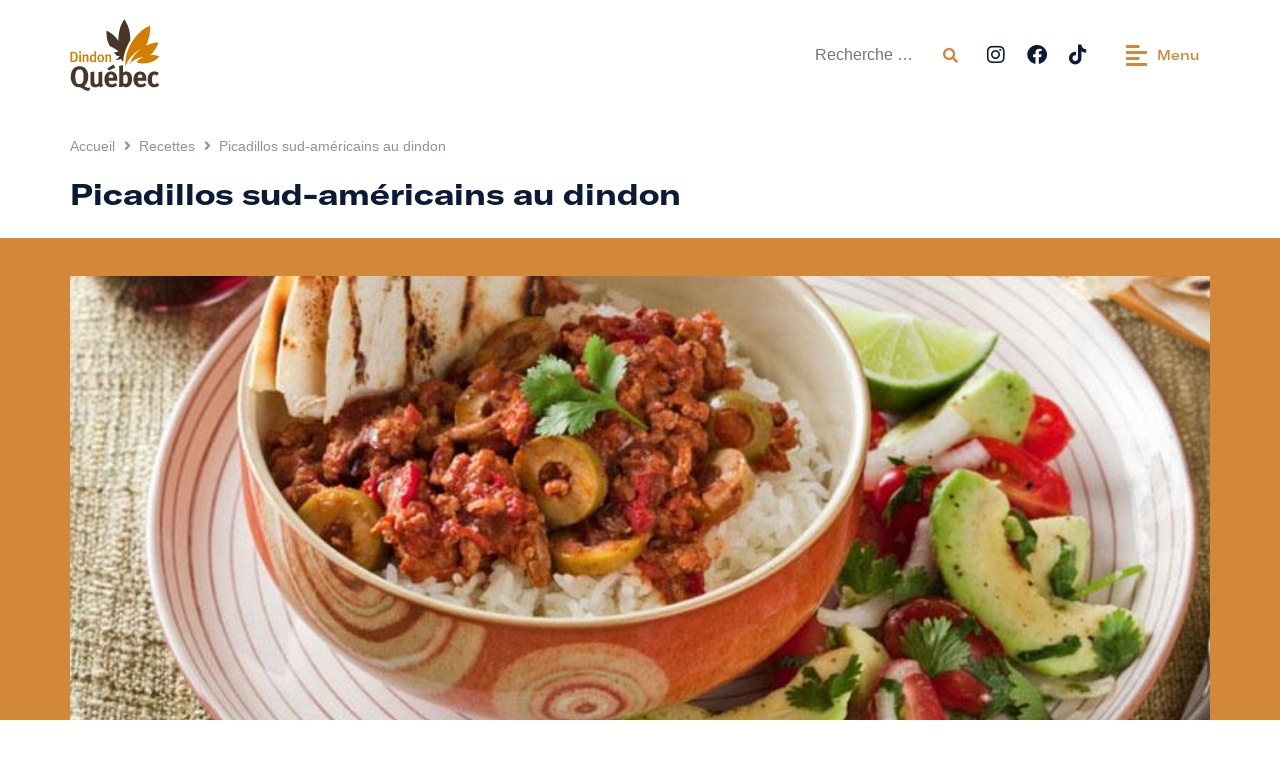

--- FILE ---
content_type: text/html; charset=UTF-8
request_url: https://ledindon.qc.ca/recettes/picadillos-sud-americains-au-dindon/
body_size: 21574
content:
<!doctype html>
<html lang="fr-CA">
<head>
	<meta charset="UTF-8">
		<meta name="viewport" content="width=device-width, initial-scale=1">
	<link rel="profile" href="http://gmpg.org/xfn/11">
	<meta name='robots' content='index, follow, max-image-preview:large, max-snippet:-1, max-video-preview:-1' />
	<style>img:is([sizes="auto" i], [sizes^="auto," i]) { contain-intrinsic-size: 3000px 1500px }</style>
	<script id="cookieyes" type="text/javascript" src="https://cdn-cookieyes.com/client_data/91d935f140055497b6727356/script.js"></script>
	<!-- This site is optimized with the Yoast SEO plugin v25.5 - https://yoast.com/wordpress/plugins/seo/ -->
	<title>Picadillos sud-américains au dindon - Le Dindon du Québec</title>
	<meta name="description" content="Une bonne recette du Poulet du Québec. Picadillos sud-américains au dindon" />
	<link rel="canonical" href="https://ledindon.qc.ca/recettes/picadillos-sud-americains-au-dindon/" />
	<meta property="og:locale" content="fr_CA" />
	<meta property="og:type" content="article" />
	<meta property="og:title" content="Picadillos sud-américains au dindon - Le Dindon du Québec" />
	<meta property="og:description" content="Une bonne recette du Poulet du Québec. Picadillos sud-américains au dindon" />
	<meta property="og:url" content="https://ledindon.qc.ca/recettes/picadillos-sud-americains-au-dindon/" />
	<meta property="og:site_name" content="Le Dindon du Québec" />
	<meta property="og:image" content="https://ledindon.qc.ca/wp-content/uploads/2022/11/2982_modale.jpg" />
	<meta property="og:image:width" content="800" />
	<meta property="og:image:height" content="600" />
	<meta property="og:image:type" content="image/jpeg" />
	<meta name="twitter:card" content="summary_large_image" />
	<script type="application/ld+json" class="yoast-schema-graph">{"@context":"https://schema.org","@graph":[{"@type":"WebPage","@id":"https://ledindon.qc.ca/recettes/picadillos-sud-americains-au-dindon/","url":"https://ledindon.qc.ca/recettes/picadillos-sud-americains-au-dindon/","name":"Picadillos sud-américains au dindon - Le Dindon du Québec","isPartOf":{"@id":"https://ledindon.qc.ca/#website"},"primaryImageOfPage":{"@id":"https://ledindon.qc.ca/recettes/picadillos-sud-americains-au-dindon/#primaryimage"},"image":{"@id":"https://ledindon.qc.ca/recettes/picadillos-sud-americains-au-dindon/#primaryimage"},"thumbnailUrl":"https://ledindon.qc.ca/wp-content/uploads/2022/11/2982_modale.jpg","datePublished":"2022-11-09T16:34:54+00:00","description":"Une bonne recette du Poulet du Québec. Picadillos sud-américains au dindon","breadcrumb":{"@id":"https://ledindon.qc.ca/recettes/picadillos-sud-americains-au-dindon/#breadcrumb"},"inLanguage":"fr-CA","potentialAction":[{"@type":"ReadAction","target":["https://ledindon.qc.ca/recettes/picadillos-sud-americains-au-dindon/"]}]},{"@type":"ImageObject","inLanguage":"fr-CA","@id":"https://ledindon.qc.ca/recettes/picadillos-sud-americains-au-dindon/#primaryimage","url":"https://ledindon.qc.ca/wp-content/uploads/2022/11/2982_modale.jpg","contentUrl":"https://ledindon.qc.ca/wp-content/uploads/2022/11/2982_modale.jpg","width":800,"height":600},{"@type":"BreadcrumbList","@id":"https://ledindon.qc.ca/recettes/picadillos-sud-americains-au-dindon/#breadcrumb","itemListElement":[{"@type":"ListItem","position":1,"name":"Accueil","item":"https://ledindon.qc.ca/"},{"@type":"ListItem","position":2,"name":"Picadillos sud-américains au dindon"}]},{"@type":"WebSite","@id":"https://ledindon.qc.ca/#website","url":"https://ledindon.qc.ca/","name":"Le Dindon du Québec","description":"","publisher":{"@id":"https://ledindon.qc.ca/#organization"},"potentialAction":[{"@type":"SearchAction","target":{"@type":"EntryPoint","urlTemplate":"https://ledindon.qc.ca/?s={search_term_string}"},"query-input":{"@type":"PropertyValueSpecification","valueRequired":true,"valueName":"search_term_string"}}],"inLanguage":"fr-CA"},{"@type":"Organization","@id":"https://ledindon.qc.ca/#organization","name":"Le Dindon du Québec","url":"https://ledindon.qc.ca/","logo":{"@type":"ImageObject","inLanguage":"fr-CA","@id":"https://ledindon.qc.ca/#/schema/logo/image/","url":"https://ledindon.qc.ca/wp-content/uploads/2021/10/logo-dindon.svg","contentUrl":"https://ledindon.qc.ca/wp-content/uploads/2021/10/logo-dindon.svg","width":103,"height":82,"caption":"Le Dindon du Québec"},"image":{"@id":"https://ledindon.qc.ca/#/schema/logo/image/"}}]}</script>
	<!-- / Yoast SEO plugin. -->


<link rel="alternate" type="application/rss+xml" title="Le Dindon du Québec &raquo; Flux" href="https://ledindon.qc.ca/feed/" />
<link rel="alternate" type="application/rss+xml" title="Le Dindon du Québec &raquo; Flux des commentaires" href="https://ledindon.qc.ca/comments/feed/" />
<script type="text/javascript">
/* <![CDATA[ */
window._wpemojiSettings = {"baseUrl":"https:\/\/s.w.org\/images\/core\/emoji\/16.0.1\/72x72\/","ext":".png","svgUrl":"https:\/\/s.w.org\/images\/core\/emoji\/16.0.1\/svg\/","svgExt":".svg","source":{"concatemoji":"https:\/\/ledindon.qc.ca\/wp-includes\/js\/wp-emoji-release.min.js?ver=6.8.3"}};
/*! This file is auto-generated */
!function(s,n){var o,i,e;function c(e){try{var t={supportTests:e,timestamp:(new Date).valueOf()};sessionStorage.setItem(o,JSON.stringify(t))}catch(e){}}function p(e,t,n){e.clearRect(0,0,e.canvas.width,e.canvas.height),e.fillText(t,0,0);var t=new Uint32Array(e.getImageData(0,0,e.canvas.width,e.canvas.height).data),a=(e.clearRect(0,0,e.canvas.width,e.canvas.height),e.fillText(n,0,0),new Uint32Array(e.getImageData(0,0,e.canvas.width,e.canvas.height).data));return t.every(function(e,t){return e===a[t]})}function u(e,t){e.clearRect(0,0,e.canvas.width,e.canvas.height),e.fillText(t,0,0);for(var n=e.getImageData(16,16,1,1),a=0;a<n.data.length;a++)if(0!==n.data[a])return!1;return!0}function f(e,t,n,a){switch(t){case"flag":return n(e,"\ud83c\udff3\ufe0f\u200d\u26a7\ufe0f","\ud83c\udff3\ufe0f\u200b\u26a7\ufe0f")?!1:!n(e,"\ud83c\udde8\ud83c\uddf6","\ud83c\udde8\u200b\ud83c\uddf6")&&!n(e,"\ud83c\udff4\udb40\udc67\udb40\udc62\udb40\udc65\udb40\udc6e\udb40\udc67\udb40\udc7f","\ud83c\udff4\u200b\udb40\udc67\u200b\udb40\udc62\u200b\udb40\udc65\u200b\udb40\udc6e\u200b\udb40\udc67\u200b\udb40\udc7f");case"emoji":return!a(e,"\ud83e\udedf")}return!1}function g(e,t,n,a){var r="undefined"!=typeof WorkerGlobalScope&&self instanceof WorkerGlobalScope?new OffscreenCanvas(300,150):s.createElement("canvas"),o=r.getContext("2d",{willReadFrequently:!0}),i=(o.textBaseline="top",o.font="600 32px Arial",{});return e.forEach(function(e){i[e]=t(o,e,n,a)}),i}function t(e){var t=s.createElement("script");t.src=e,t.defer=!0,s.head.appendChild(t)}"undefined"!=typeof Promise&&(o="wpEmojiSettingsSupports",i=["flag","emoji"],n.supports={everything:!0,everythingExceptFlag:!0},e=new Promise(function(e){s.addEventListener("DOMContentLoaded",e,{once:!0})}),new Promise(function(t){var n=function(){try{var e=JSON.parse(sessionStorage.getItem(o));if("object"==typeof e&&"number"==typeof e.timestamp&&(new Date).valueOf()<e.timestamp+604800&&"object"==typeof e.supportTests)return e.supportTests}catch(e){}return null}();if(!n){if("undefined"!=typeof Worker&&"undefined"!=typeof OffscreenCanvas&&"undefined"!=typeof URL&&URL.createObjectURL&&"undefined"!=typeof Blob)try{var e="postMessage("+g.toString()+"("+[JSON.stringify(i),f.toString(),p.toString(),u.toString()].join(",")+"));",a=new Blob([e],{type:"text/javascript"}),r=new Worker(URL.createObjectURL(a),{name:"wpTestEmojiSupports"});return void(r.onmessage=function(e){c(n=e.data),r.terminate(),t(n)})}catch(e){}c(n=g(i,f,p,u))}t(n)}).then(function(e){for(var t in e)n.supports[t]=e[t],n.supports.everything=n.supports.everything&&n.supports[t],"flag"!==t&&(n.supports.everythingExceptFlag=n.supports.everythingExceptFlag&&n.supports[t]);n.supports.everythingExceptFlag=n.supports.everythingExceptFlag&&!n.supports.flag,n.DOMReady=!1,n.readyCallback=function(){n.DOMReady=!0}}).then(function(){return e}).then(function(){var e;n.supports.everything||(n.readyCallback(),(e=n.source||{}).concatemoji?t(e.concatemoji):e.wpemoji&&e.twemoji&&(t(e.twemoji),t(e.wpemoji)))}))}((window,document),window._wpemojiSettings);
/* ]]> */
</script>
<style id='wp-emoji-styles-inline-css' type='text/css'>

	img.wp-smiley, img.emoji {
		display: inline !important;
		border: none !important;
		box-shadow: none !important;
		height: 1em !important;
		width: 1em !important;
		margin: 0 0.07em !important;
		vertical-align: -0.1em !important;
		background: none !important;
		padding: 0 !important;
	}
</style>
<link rel='stylesheet' id='wp-block-library-css' href='https://ledindon.qc.ca/wp-includes/css/dist/block-library/style.min.css?ver=6.8.3' type='text/css' media='all' />
<style id='classic-theme-styles-inline-css' type='text/css'>
/*! This file is auto-generated */
.wp-block-button__link{color:#fff;background-color:#32373c;border-radius:9999px;box-shadow:none;text-decoration:none;padding:calc(.667em + 2px) calc(1.333em + 2px);font-size:1.125em}.wp-block-file__button{background:#32373c;color:#fff;text-decoration:none}
</style>
<link rel='stylesheet' id='jet-engine-frontend-css' href='https://ledindon.qc.ca/wp-content/plugins/jet-engine/assets/css/frontend.css?ver=3.7.2' type='text/css' media='all' />
<style id='global-styles-inline-css' type='text/css'>
:root{--wp--preset--aspect-ratio--square: 1;--wp--preset--aspect-ratio--4-3: 4/3;--wp--preset--aspect-ratio--3-4: 3/4;--wp--preset--aspect-ratio--3-2: 3/2;--wp--preset--aspect-ratio--2-3: 2/3;--wp--preset--aspect-ratio--16-9: 16/9;--wp--preset--aspect-ratio--9-16: 9/16;--wp--preset--color--black: #000000;--wp--preset--color--cyan-bluish-gray: #abb8c3;--wp--preset--color--white: #ffffff;--wp--preset--color--pale-pink: #f78da7;--wp--preset--color--vivid-red: #cf2e2e;--wp--preset--color--luminous-vivid-orange: #ff6900;--wp--preset--color--luminous-vivid-amber: #fcb900;--wp--preset--color--light-green-cyan: #7bdcb5;--wp--preset--color--vivid-green-cyan: #00d084;--wp--preset--color--pale-cyan-blue: #8ed1fc;--wp--preset--color--vivid-cyan-blue: #0693e3;--wp--preset--color--vivid-purple: #9b51e0;--wp--preset--gradient--vivid-cyan-blue-to-vivid-purple: linear-gradient(135deg,rgba(6,147,227,1) 0%,rgb(155,81,224) 100%);--wp--preset--gradient--light-green-cyan-to-vivid-green-cyan: linear-gradient(135deg,rgb(122,220,180) 0%,rgb(0,208,130) 100%);--wp--preset--gradient--luminous-vivid-amber-to-luminous-vivid-orange: linear-gradient(135deg,rgba(252,185,0,1) 0%,rgba(255,105,0,1) 100%);--wp--preset--gradient--luminous-vivid-orange-to-vivid-red: linear-gradient(135deg,rgba(255,105,0,1) 0%,rgb(207,46,46) 100%);--wp--preset--gradient--very-light-gray-to-cyan-bluish-gray: linear-gradient(135deg,rgb(238,238,238) 0%,rgb(169,184,195) 100%);--wp--preset--gradient--cool-to-warm-spectrum: linear-gradient(135deg,rgb(74,234,220) 0%,rgb(151,120,209) 20%,rgb(207,42,186) 40%,rgb(238,44,130) 60%,rgb(251,105,98) 80%,rgb(254,248,76) 100%);--wp--preset--gradient--blush-light-purple: linear-gradient(135deg,rgb(255,206,236) 0%,rgb(152,150,240) 100%);--wp--preset--gradient--blush-bordeaux: linear-gradient(135deg,rgb(254,205,165) 0%,rgb(254,45,45) 50%,rgb(107,0,62) 100%);--wp--preset--gradient--luminous-dusk: linear-gradient(135deg,rgb(255,203,112) 0%,rgb(199,81,192) 50%,rgb(65,88,208) 100%);--wp--preset--gradient--pale-ocean: linear-gradient(135deg,rgb(255,245,203) 0%,rgb(182,227,212) 50%,rgb(51,167,181) 100%);--wp--preset--gradient--electric-grass: linear-gradient(135deg,rgb(202,248,128) 0%,rgb(113,206,126) 100%);--wp--preset--gradient--midnight: linear-gradient(135deg,rgb(2,3,129) 0%,rgb(40,116,252) 100%);--wp--preset--font-size--small: 13px;--wp--preset--font-size--medium: 20px;--wp--preset--font-size--large: 36px;--wp--preset--font-size--x-large: 42px;--wp--preset--spacing--20: 0.44rem;--wp--preset--spacing--30: 0.67rem;--wp--preset--spacing--40: 1rem;--wp--preset--spacing--50: 1.5rem;--wp--preset--spacing--60: 2.25rem;--wp--preset--spacing--70: 3.38rem;--wp--preset--spacing--80: 5.06rem;--wp--preset--shadow--natural: 6px 6px 9px rgba(0, 0, 0, 0.2);--wp--preset--shadow--deep: 12px 12px 50px rgba(0, 0, 0, 0.4);--wp--preset--shadow--sharp: 6px 6px 0px rgba(0, 0, 0, 0.2);--wp--preset--shadow--outlined: 6px 6px 0px -3px rgba(255, 255, 255, 1), 6px 6px rgba(0, 0, 0, 1);--wp--preset--shadow--crisp: 6px 6px 0px rgba(0, 0, 0, 1);}:where(.is-layout-flex){gap: 0.5em;}:where(.is-layout-grid){gap: 0.5em;}body .is-layout-flex{display: flex;}.is-layout-flex{flex-wrap: wrap;align-items: center;}.is-layout-flex > :is(*, div){margin: 0;}body .is-layout-grid{display: grid;}.is-layout-grid > :is(*, div){margin: 0;}:where(.wp-block-columns.is-layout-flex){gap: 2em;}:where(.wp-block-columns.is-layout-grid){gap: 2em;}:where(.wp-block-post-template.is-layout-flex){gap: 1.25em;}:where(.wp-block-post-template.is-layout-grid){gap: 1.25em;}.has-black-color{color: var(--wp--preset--color--black) !important;}.has-cyan-bluish-gray-color{color: var(--wp--preset--color--cyan-bluish-gray) !important;}.has-white-color{color: var(--wp--preset--color--white) !important;}.has-pale-pink-color{color: var(--wp--preset--color--pale-pink) !important;}.has-vivid-red-color{color: var(--wp--preset--color--vivid-red) !important;}.has-luminous-vivid-orange-color{color: var(--wp--preset--color--luminous-vivid-orange) !important;}.has-luminous-vivid-amber-color{color: var(--wp--preset--color--luminous-vivid-amber) !important;}.has-light-green-cyan-color{color: var(--wp--preset--color--light-green-cyan) !important;}.has-vivid-green-cyan-color{color: var(--wp--preset--color--vivid-green-cyan) !important;}.has-pale-cyan-blue-color{color: var(--wp--preset--color--pale-cyan-blue) !important;}.has-vivid-cyan-blue-color{color: var(--wp--preset--color--vivid-cyan-blue) !important;}.has-vivid-purple-color{color: var(--wp--preset--color--vivid-purple) !important;}.has-black-background-color{background-color: var(--wp--preset--color--black) !important;}.has-cyan-bluish-gray-background-color{background-color: var(--wp--preset--color--cyan-bluish-gray) !important;}.has-white-background-color{background-color: var(--wp--preset--color--white) !important;}.has-pale-pink-background-color{background-color: var(--wp--preset--color--pale-pink) !important;}.has-vivid-red-background-color{background-color: var(--wp--preset--color--vivid-red) !important;}.has-luminous-vivid-orange-background-color{background-color: var(--wp--preset--color--luminous-vivid-orange) !important;}.has-luminous-vivid-amber-background-color{background-color: var(--wp--preset--color--luminous-vivid-amber) !important;}.has-light-green-cyan-background-color{background-color: var(--wp--preset--color--light-green-cyan) !important;}.has-vivid-green-cyan-background-color{background-color: var(--wp--preset--color--vivid-green-cyan) !important;}.has-pale-cyan-blue-background-color{background-color: var(--wp--preset--color--pale-cyan-blue) !important;}.has-vivid-cyan-blue-background-color{background-color: var(--wp--preset--color--vivid-cyan-blue) !important;}.has-vivid-purple-background-color{background-color: var(--wp--preset--color--vivid-purple) !important;}.has-black-border-color{border-color: var(--wp--preset--color--black) !important;}.has-cyan-bluish-gray-border-color{border-color: var(--wp--preset--color--cyan-bluish-gray) !important;}.has-white-border-color{border-color: var(--wp--preset--color--white) !important;}.has-pale-pink-border-color{border-color: var(--wp--preset--color--pale-pink) !important;}.has-vivid-red-border-color{border-color: var(--wp--preset--color--vivid-red) !important;}.has-luminous-vivid-orange-border-color{border-color: var(--wp--preset--color--luminous-vivid-orange) !important;}.has-luminous-vivid-amber-border-color{border-color: var(--wp--preset--color--luminous-vivid-amber) !important;}.has-light-green-cyan-border-color{border-color: var(--wp--preset--color--light-green-cyan) !important;}.has-vivid-green-cyan-border-color{border-color: var(--wp--preset--color--vivid-green-cyan) !important;}.has-pale-cyan-blue-border-color{border-color: var(--wp--preset--color--pale-cyan-blue) !important;}.has-vivid-cyan-blue-border-color{border-color: var(--wp--preset--color--vivid-cyan-blue) !important;}.has-vivid-purple-border-color{border-color: var(--wp--preset--color--vivid-purple) !important;}.has-vivid-cyan-blue-to-vivid-purple-gradient-background{background: var(--wp--preset--gradient--vivid-cyan-blue-to-vivid-purple) !important;}.has-light-green-cyan-to-vivid-green-cyan-gradient-background{background: var(--wp--preset--gradient--light-green-cyan-to-vivid-green-cyan) !important;}.has-luminous-vivid-amber-to-luminous-vivid-orange-gradient-background{background: var(--wp--preset--gradient--luminous-vivid-amber-to-luminous-vivid-orange) !important;}.has-luminous-vivid-orange-to-vivid-red-gradient-background{background: var(--wp--preset--gradient--luminous-vivid-orange-to-vivid-red) !important;}.has-very-light-gray-to-cyan-bluish-gray-gradient-background{background: var(--wp--preset--gradient--very-light-gray-to-cyan-bluish-gray) !important;}.has-cool-to-warm-spectrum-gradient-background{background: var(--wp--preset--gradient--cool-to-warm-spectrum) !important;}.has-blush-light-purple-gradient-background{background: var(--wp--preset--gradient--blush-light-purple) !important;}.has-blush-bordeaux-gradient-background{background: var(--wp--preset--gradient--blush-bordeaux) !important;}.has-luminous-dusk-gradient-background{background: var(--wp--preset--gradient--luminous-dusk) !important;}.has-pale-ocean-gradient-background{background: var(--wp--preset--gradient--pale-ocean) !important;}.has-electric-grass-gradient-background{background: var(--wp--preset--gradient--electric-grass) !important;}.has-midnight-gradient-background{background: var(--wp--preset--gradient--midnight) !important;}.has-small-font-size{font-size: var(--wp--preset--font-size--small) !important;}.has-medium-font-size{font-size: var(--wp--preset--font-size--medium) !important;}.has-large-font-size{font-size: var(--wp--preset--font-size--large) !important;}.has-x-large-font-size{font-size: var(--wp--preset--font-size--x-large) !important;}
:where(.wp-block-post-template.is-layout-flex){gap: 1.25em;}:where(.wp-block-post-template.is-layout-grid){gap: 1.25em;}
:where(.wp-block-columns.is-layout-flex){gap: 2em;}:where(.wp-block-columns.is-layout-grid){gap: 2em;}
:root :where(.wp-block-pullquote){font-size: 1.5em;line-height: 1.6;}
</style>
<link rel='stylesheet' id='wpsl-styles-css' href='https://ledindon.qc.ca/wp-content/plugins/wp-store-locator/css/styles.min.css?ver=2.2.260' type='text/css' media='all' />
<link rel='stylesheet' id='hello-elementor-css' href='https://ledindon.qc.ca/wp-content/themes/hello-elementor/style.min.css?ver=2.5.0' type='text/css' media='all' />
<link rel='stylesheet' id='hello-elementor-theme-style-css' href='https://ledindon.qc.ca/wp-content/themes/hello-elementor/theme.min.css?ver=2.5.0' type='text/css' media='all' />
<link rel='stylesheet' id='elementor-frontend-css' href='https://ledindon.qc.ca/wp-content/uploads/elementor/css/custom-frontend.min.css?ver=1752682656' type='text/css' media='all' />
<link rel='stylesheet' id='elementor-post-6-css' href='https://ledindon.qc.ca/wp-content/uploads/elementor/css/post-6.css?ver=1759161582' type='text/css' media='all' />
<link rel='stylesheet' id='widget-image-css' href='https://ledindon.qc.ca/wp-content/plugins/elementor/assets/css/widget-image.min.css?ver=3.30.2' type='text/css' media='all' />
<link rel='stylesheet' id='widget-social-icons-css' href='https://ledindon.qc.ca/wp-content/plugins/elementor/assets/css/widget-social-icons.min.css?ver=3.30.2' type='text/css' media='all' />
<link rel='stylesheet' id='e-apple-webkit-css' href='https://ledindon.qc.ca/wp-content/uploads/elementor/css/custom-apple-webkit.min.css?ver=1752682656' type='text/css' media='all' />
<link rel='stylesheet' id='e-sticky-css' href='https://ledindon.qc.ca/wp-content/plugins/elementor-pro/assets/css/modules/sticky.min.css?ver=3.30.0' type='text/css' media='all' />
<link rel='stylesheet' id='widget-nav-menu-css' href='https://ledindon.qc.ca/wp-content/uploads/elementor/css/custom-pro-widget-nav-menu.min.css?ver=1752682656' type='text/css' media='all' />
<link rel='stylesheet' id='e-animation-grow-css' href='https://ledindon.qc.ca/wp-content/plugins/elementor/assets/lib/animations/styles/e-animation-grow.min.css?ver=3.30.2' type='text/css' media='all' />
<link rel='stylesheet' id='widget-heading-css' href='https://ledindon.qc.ca/wp-content/plugins/elementor/assets/css/widget-heading.min.css?ver=3.30.2' type='text/css' media='all' />
<link rel='stylesheet' id='swiper-css' href='https://ledindon.qc.ca/wp-content/plugins/elementor/assets/lib/swiper/v8/css/swiper.min.css?ver=8.4.5' type='text/css' media='all' />
<link rel='stylesheet' id='e-swiper-css' href='https://ledindon.qc.ca/wp-content/plugins/elementor/assets/css/conditionals/e-swiper.min.css?ver=3.30.2' type='text/css' media='all' />
<link rel='stylesheet' id='widget-divider-css' href='https://ledindon.qc.ca/wp-content/plugins/elementor/assets/css/widget-divider.min.css?ver=3.30.2' type='text/css' media='all' />
<link rel='stylesheet' id='widget-spacer-css' href='https://ledindon.qc.ca/wp-content/plugins/elementor/assets/css/widget-spacer.min.css?ver=3.30.2' type='text/css' media='all' />
<link rel='stylesheet' id='widget-share-buttons-css' href='https://ledindon.qc.ca/wp-content/plugins/elementor-pro/assets/css/widget-share-buttons.min.css?ver=3.30.0' type='text/css' media='all' />
<link rel='stylesheet' id='elementor-icons-shared-0-css' href='https://ledindon.qc.ca/wp-content/plugins/elementor/assets/lib/font-awesome/css/fontawesome.min.css?ver=5.15.3' type='text/css' media='all' />
<link rel='stylesheet' id='elementor-icons-fa-solid-css' href='https://ledindon.qc.ca/wp-content/plugins/elementor/assets/lib/font-awesome/css/solid.min.css?ver=5.15.3' type='text/css' media='all' />
<link rel='stylesheet' id='elementor-icons-fa-brands-css' href='https://ledindon.qc.ca/wp-content/plugins/elementor/assets/lib/font-awesome/css/brands.min.css?ver=5.15.3' type='text/css' media='all' />
<link rel='stylesheet' id='jet-blocks-css' href='https://ledindon.qc.ca/wp-content/uploads/elementor/css/custom-jet-blocks.css?ver=1.3.19.1' type='text/css' media='all' />
<link rel='stylesheet' id='elementor-icons-css' href='https://ledindon.qc.ca/wp-content/plugins/elementor/assets/lib/eicons/css/elementor-icons.min.css?ver=5.43.0' type='text/css' media='all' />
<link rel='stylesheet' id='elementor-post-38-css' href='https://ledindon.qc.ca/wp-content/uploads/elementor/css/post-38.css?ver=1752682657' type='text/css' media='all' />
<link rel='stylesheet' id='elementor-post-63-css' href='https://ledindon.qc.ca/wp-content/uploads/elementor/css/post-63.css?ver=1767812360' type='text/css' media='all' />
<link rel='stylesheet' id='elementor-post-81-css' href='https://ledindon.qc.ca/wp-content/uploads/elementor/css/post-81.css?ver=1765830047' type='text/css' media='all' />
<link rel='stylesheet' id='elementor-post-89-css' href='https://ledindon.qc.ca/wp-content/uploads/elementor/css/post-89.css?ver=1752682658' type='text/css' media='all' />
<link rel='stylesheet' id='hello-elementor-child-style-css' href='https://ledindon.qc.ca/wp-content/themes/hello-theme-child-master/style.css?ver=1.0.0' type='text/css' media='all' />
<link rel='stylesheet' id='ecs-styles-css' href='https://ledindon.qc.ca/wp-content/plugins/ele-custom-skin/assets/css/ecs-style.css?ver=3.1.9' type='text/css' media='all' />
<link rel='stylesheet' id='elementor-post-8094-css' href='https://ledindon.qc.ca/wp-content/uploads/elementor/css/post-8094.css?ver=1671541645' type='text/css' media='all' />
<link rel='stylesheet' id='elementor-post-8096-css' href='https://ledindon.qc.ca/wp-content/uploads/elementor/css/post-8096.css?ver=1671541651' type='text/css' media='all' />
<link rel='stylesheet' id='elementor-post-8156-css' href='https://ledindon.qc.ca/wp-content/uploads/elementor/css/post-8156.css?ver=1671544432' type='text/css' media='all' />
<script type="text/javascript" src="https://ledindon.qc.ca/wp-includes/js/jquery/jquery.min.js?ver=3.7.1" id="jquery-core-js"></script>
<script type="text/javascript" src="https://ledindon.qc.ca/wp-includes/js/jquery/jquery-migrate.min.js?ver=3.4.1" id="jquery-migrate-js"></script>
<script type="text/javascript" id="ecs_ajax_load-js-extra">
/* <![CDATA[ */
var ecs_ajax_params = {"ajaxurl":"https:\/\/ledindon.qc.ca\/wp-admin\/admin-ajax.php","posts":"{\"page\":0,\"recettes\":\"picadillos-sud-americains-au-dindon\",\"post_type\":\"recettes\",\"name\":\"picadillos-sud-americains-au-dindon\",\"error\":\"\",\"m\":\"\",\"p\":0,\"post_parent\":\"\",\"subpost\":\"\",\"subpost_id\":\"\",\"attachment\":\"\",\"attachment_id\":0,\"pagename\":\"\",\"page_id\":0,\"second\":\"\",\"minute\":\"\",\"hour\":\"\",\"day\":0,\"monthnum\":0,\"year\":0,\"w\":0,\"category_name\":\"\",\"tag\":\"\",\"cat\":\"\",\"tag_id\":\"\",\"author\":\"\",\"author_name\":\"\",\"feed\":\"\",\"tb\":\"\",\"paged\":0,\"meta_key\":\"\",\"meta_value\":\"\",\"preview\":\"\",\"s\":\"\",\"sentence\":\"\",\"title\":\"\",\"fields\":\"all\",\"menu_order\":\"\",\"embed\":\"\",\"category__in\":[],\"category__not_in\":[],\"category__and\":[],\"post__in\":[],\"post__not_in\":[],\"post_name__in\":[],\"tag__in\":[],\"tag__not_in\":[],\"tag__and\":[],\"tag_slug__in\":[],\"tag_slug__and\":[],\"post_parent__in\":[],\"post_parent__not_in\":[],\"author__in\":[],\"author__not_in\":[],\"search_columns\":[],\"ignore_sticky_posts\":false,\"suppress_filters\":false,\"cache_results\":true,\"update_post_term_cache\":true,\"update_menu_item_cache\":false,\"lazy_load_term_meta\":true,\"update_post_meta_cache\":true,\"posts_per_page\":6,\"nopaging\":false,\"comments_per_page\":\"50\",\"no_found_rows\":false,\"order\":\"DESC\"}"};
/* ]]> */
</script>
<script type="text/javascript" src="https://ledindon.qc.ca/wp-content/plugins/ele-custom-skin/assets/js/ecs_ajax_pagination.js?ver=3.1.9" id="ecs_ajax_load-js"></script>
<script type="text/javascript" src="https://ledindon.qc.ca/wp-content/plugins/ele-custom-skin/assets/js/ecs.js?ver=3.1.9" id="ecs-script-js"></script>
<link rel="https://api.w.org/" href="https://ledindon.qc.ca/wp-json/" /><link rel="alternate" title="JSON" type="application/json" href="https://ledindon.qc.ca/wp-json/wp/v2/recettes/6265" /><link rel="EditURI" type="application/rsd+xml" title="RSD" href="https://ledindon.qc.ca/xmlrpc.php?rsd" />
<link rel='shortlink' href='https://ledindon.qc.ca/?p=6265' />
<link rel="alternate" title="oEmbed (JSON)" type="application/json+oembed" href="https://ledindon.qc.ca/wp-json/oembed/1.0/embed?url=https%3A%2F%2Fledindon.qc.ca%2Frecettes%2Fpicadillos-sud-americains-au-dindon%2F" />
<link rel="alternate" title="oEmbed (XML)" type="text/xml+oembed" href="https://ledindon.qc.ca/wp-json/oembed/1.0/embed?url=https%3A%2F%2Fledindon.qc.ca%2Frecettes%2Fpicadillos-sud-americains-au-dindon%2F&#038;format=xml" />
<link rel="stylesheet" type="text/css" href="//cdn.jsdelivr.net/npm/slick-carousel@1.8.1/slick/slick.css"/>
<style type="text/css">
	
/*-----------------------------------------------------------------------------------------------------------------*/
/** General **/
	
	html, body {
		overflow-x: hidden;
	}
	.jet-listing-grid__slider-icon.slick-arrow {
		border-radius: 5px;
	}
	.elementor-tab-content a {
		color: #0B1A36 !important;
		text-decoration: underline !important;
	}
	.link-wrapper, .link-wrapper-image {
		cursor: pointer !important;
	}
	.link-wrapper-image-recette a {
		width: 100% !important;
	}
	
/*-----------------------------------------------------------------------------------------------------------------*/
/** Header / Footer **/	

	.elementor-location-header .jet-hamburger-panel__content li.submenu a, .elementor-location-footer li.submenu a {
		color: #969FB1 !important;
	}  
	.jet-search__submit, .jet-search__field {
		outline: none !important;
	}
	@media (max-width: 767px) {
		.menu-trigger .jet-hamburger-panel__toggle-label {
			display: none !important;
		}
	}
	
/*-----------------------------------------------------------------------------------------------------------------*/
/** Home **/
	
	@media (min-width: 768px) {
		.home-recipes-slider {
			overflow: hidden;
		}
		.home-recipes-slider .slick-track {
			height: 580px !important;
		}
		.home-recipes-slider .slick-list {
			overflow: visible !important;
		}
		.home-recipes-slider .slick-slide {
			max-height: 450px;
			transition: 500ms;
			position: relative;
			z-index: 3;
		}
		.home-recipes-slider .slick-slide:not(.slick-current) {
			transform: scale(0.7) translate(440px);
			z-index: 1;
		}
		.home-recipes-slider .slick-slide:has(+.slick-current) {
			transform: scale(0.8) translate(140px);
			z-index: 2;
		}
		.home-recipes-slider .slick-current + .slick-slide {
			transform: scale(0.8) translate(-140px);
			z-index: 2;
		}
		.home-recipes-slider .slick-current + .slick-slide + .slick-slide {
			transform: scale(0.7) translate(-440px);
			z-index: 1;
		}
		.home-question-slider .slick-list {
			overflow: visible !important;
		}
	}
	@media (max-width: 767px) {
		.home-recipes-slider .slick-list {
			padding: 0px 20px !important;
		}
		.home-question-slider .slick-list {
			padding: 0px !important;
		}
	}
	
/*-----------------------------------------------------------------------------------------------------------------*/
/** Timeline **/	

	.jet-hor-timeline-item__card-inner {
		min-height: 400px;
	}
	.jet-hor-timeline-item__card {
		cursor: pointer;
	}
	.jet-hor-timeline-item__card-btn-wrap {
		display: none;
	}
	.jet-hor-timeline-item__card-title {
		margin-bottom: 15px !important;
	}
	.jet-hor-timeline-item__card-img img {
		height: 180px;
		object-fit: cover;
	}
	.conseils .jet-hor-timeline-item__card-inner {
		min-height: 270px;
	}
	.conseils .jet-hor-timeline-item__card-desc {
		display: none !important;
	}
	
/*-----------------------------------------------------------------------------------------------------------------*/
/** Store locator / infolettre **/
	
	#wpsl-wrap {
		background-color: #D38739;
		padding: 30px;
		border-radius: 10px;
	}
	#wpsl-wrap .wpsl-select-wrap, .wpsl-directions, .wpsl-info-actions {
		display: none !important;
	}
	.wpsl-search {
		background-color: transparent !important;
	}
	.wpsl-input {
		display: flex !important;
		align-items: center;
	}
	@media (max-width: 767px) {
		.wpsl-input {
			flex-flow: column;
		}
	}
	.wpsl-input label, .fb-text label {
		color: #0B1A36;
		font-family: 'GtAmerica', sans-serif;
		width: 340px !important;
		font-weight: 600;
		font-size: 20px;
	}
	@media (max-width: 1024px) {
		.wpsl-input label {
			width: auto !important;
		}
	}
	@media (max-width: 767px) {
		.wpsl-input label {
			margin-bottom: 20px !important;
		}
	}
	#wpsl-search-input, #wpsl-search-btn, .fb-text input, .form-group button {
		border-radius: 30px !important;
		border: none !important;
		outline: none;
		color: #0B1A36;
		font-family: 'GtAmerica', sans-serif;
		padding: 10px 20px;
	}
	.fb-text {
		margin-bottom: 30px;
	}
	#wpsl-search-btn, .form-group button {
		background-color: #0B1A36 !important;
		color: #fff !important;
		background-image: none !important;
	}
	.wpsl-direction-wrap, .wpsl-store-location, .wpsl-store-location span, .wpsl-no-results-msg {
		color: #fff;
		font-family: 'GtAmerica', sans-serif;
	}
	
/*-----------------------------------------------------------------------------------------------------------------*/
/** Pagination **/
	
	.elementor-pagination span, .elementor-pagination a {
		padding: 12px 15px;
		border-radius: 5px;
		background-color: #13514A !important;
		font-family: "Arial", Sans-serif !important;
		color: #fff !important;
	}
	.elementor-pagination .current, .elementor-pagination a:hover {
		background-color: #fff !important;
		color: #13514A !important;
	}
	.ecs-load-more-button span {
		padding: 0 !important;
		background-color: transparent !important;
	}
	
/*-----------------------------------------------------------------------------------------------------------------*/
/** Recettes **/		
	
	.recettes-template-default .elementor-widget-text-editor p:first-child {
		margin-top: 0px !important;
	}	
	.recettes-template-default .elementor-widget-text-editor p:first-child:before, .recettes-template-default .elementor-widget-text-editor h3 + p:before, .recettes-template-default .elementor-widget-text-editor p + p:before {
		display: none;
	}	
	.recettes-template-default .elementor-widget-container p:before {
		height: 1.5px;
	}
	.recettes-template-default .elementor-widget-text-editor ul {
		padding: 0px 0px 10px 20px;
	}	
	.recettes-template-default .elementor-widget-text-editor h3 {
		font-family: "GtAmerica", Sans-serif;
		font-size: 1.0em;
		line-height: 1.8em;
		margin-top: 20px !important;
		font-weight: 600;
	}	
	.recettes-template-default .elementor-widget-text-editor h3:before {
		content: "";
		display: block;
		width: 50px;
		height: 1.5px;
		background: #0B1A36;
		left: 0;
		top: -15px;
		position: relative;
	}	
	
/*-----------------------------------------------------------------------------------------------------------------*/
/** Print **/	
	
	@media print {
		.print-wrapper {
			padding: 0 !important;
		}
		.print-wrapper img {
			height: 300px !important;
		}
	}
	
</style>
<meta name="generator" content="Elementor 3.30.2; features: additional_custom_breakpoints; settings: css_print_method-external, google_font-enabled, font_display-auto">
<!-- Google Tag Manager -->
<script>(function(w,d,s,l,i){w[l]=w[l]||[];w[l].push({'gtm.start':
new Date().getTime(),event:'gtm.js'});var f=d.getElementsByTagName(s)[0],
j=d.createElement(s),dl=l!='dataLayer'?'&l='+l:'';j.async=true;j.src=
'https://www.googletagmanager.com/gtm.js?id='+i+dl;f.parentNode.insertBefore(j,f);
})(window,document,'script','dataLayer','GTM-WGZLPSD3');</script>
<!-- End Google Tag Manager -->
<!-- Meta Pixel Code -->
<script>
!function(f,b,e,v,n,t,s)
{if(f.fbq)return;n=f.fbq=function(){n.callMethod?
n.callMethod.apply(n,arguments):n.queue.push(arguments)};
if(!f._fbq)f._fbq=n;n.push=n;n.loaded=!0;n.version='2.0';
n.queue=[];t=b.createElement(e);t.async=!0;
t.src=v;s=b.getElementsByTagName(e)[0];
s.parentNode.insertBefore(t,s)}(window, document,'script',
'https://connect.facebook.net/en_US/fbevents.js');
fbq('init', '835263285096127');
fbq('track', 'PageView');
</script>
<noscript><img height="1" width="1" style="display:none"
src="https://www.facebook.com/tr?id=835263285096127&ev=PageView&noscript=1"
/></noscript>
<!-- End Meta Pixel Code -->

<!-- Google Tag Manager -->
<script>(function(w,d,s,l,i){w[l]=w[l]||[];w[l].push({'gtm.start':
new Date().getTime(),event:'gtm.js'});var f=d.getElementsByTagName(s)[0],
j=d.createElement(s),dl=l!='dataLayer'?'&l='+l:'';j.async=true;j.src=
'https://www.googletagmanager.com/gtm.js?id='+i+dl;f.parentNode.insertBefore(j,f);
})(window,document,'script','dataLayer','GTM-NXLBPL4T');</script>
<!-- End Google Tag Manager -->
<meta name="p:domain_verify" content="c4d9b78a99a8cff76008d0199f66d1e8"/>
			<style>
				.e-con.e-parent:nth-of-type(n+4):not(.e-lazyloaded):not(.e-no-lazyload),
				.e-con.e-parent:nth-of-type(n+4):not(.e-lazyloaded):not(.e-no-lazyload) * {
					background-image: none !important;
				}
				@media screen and (max-height: 1024px) {
					.e-con.e-parent:nth-of-type(n+3):not(.e-lazyloaded):not(.e-no-lazyload),
					.e-con.e-parent:nth-of-type(n+3):not(.e-lazyloaded):not(.e-no-lazyload) * {
						background-image: none !important;
					}
				}
				@media screen and (max-height: 640px) {
					.e-con.e-parent:nth-of-type(n+2):not(.e-lazyloaded):not(.e-no-lazyload),
					.e-con.e-parent:nth-of-type(n+2):not(.e-lazyloaded):not(.e-no-lazyload) * {
						background-image: none !important;
					}
				}
			</style>
			<link rel="icon" href="https://ledindon.qc.ca/wp-content/uploads/2022/12/cropped-logo-dindon-32x32.png" sizes="32x32" />
<link rel="icon" href="https://ledindon.qc.ca/wp-content/uploads/2022/12/cropped-logo-dindon-192x192.png" sizes="192x192" />
<link rel="apple-touch-icon" href="https://ledindon.qc.ca/wp-content/uploads/2022/12/cropped-logo-dindon-180x180.png" />
<meta name="msapplication-TileImage" content="https://ledindon.qc.ca/wp-content/uploads/2022/12/cropped-logo-dindon-270x270.png" />
		<style type="text/css" id="wp-custom-css">
			@media print { 
		.elementor-social-icon, .elementor-location-footer, .elementor-location-header, .no-print { 
				display: none!important;
		} 
}		</style>
		    
    
</head>
<body class="wp-singular recettes-template-default single single-recettes postid-6265 wp-custom-logo wp-theme-hello-elementor wp-child-theme-hello-theme-child-master elementor-default elementor-kit-6 elementor-page-81">

<!-- Google Tag Manager (noscript) -->
<noscript><iframe src="https://www.googletagmanager.com/ns.html?id=GTM-WGZLPSD3"
height="0" width="0" style="display:none;visibility:hidden"></iframe></noscript>
<!-- End Google Tag Manager (noscript) -->
<!-- Google Tag Manager (noscript) -->
<noscript><iframe src="https://www.googletagmanager.com/ns.html?id=GTM-NXLBPL4T"
height="0" width="0" style="display:none;visibility:hidden"></iframe></noscript>
<!-- End Google Tag Manager (noscript) -->
		<div data-elementor-type="header" data-elementor-id="38" class="elementor elementor-38 elementor-location-header" data-elementor-post-type="elementor_library">
					<section class="elementor-section elementor-top-section elementor-element elementor-element-42fc204 elementor-section-height-min-height header elementor-section-boxed elementor-section-height-default elementor-section-items-middle" data-id="42fc204" data-element_type="section" data-settings="{&quot;background_background&quot;:&quot;classic&quot;,&quot;jet_parallax_layout_list&quot;:[{&quot;jet_parallax_layout_image&quot;:{&quot;url&quot;:&quot;&quot;,&quot;id&quot;:&quot;&quot;,&quot;size&quot;:&quot;&quot;},&quot;_id&quot;:&quot;d032859&quot;,&quot;jet_parallax_layout_image_tablet&quot;:{&quot;url&quot;:&quot;&quot;,&quot;id&quot;:&quot;&quot;,&quot;size&quot;:&quot;&quot;},&quot;jet_parallax_layout_image_mobile&quot;:{&quot;url&quot;:&quot;&quot;,&quot;id&quot;:&quot;&quot;,&quot;size&quot;:&quot;&quot;},&quot;jet_parallax_layout_speed&quot;:{&quot;unit&quot;:&quot;%&quot;,&quot;size&quot;:50,&quot;sizes&quot;:[]},&quot;jet_parallax_layout_type&quot;:&quot;scroll&quot;,&quot;jet_parallax_layout_direction&quot;:&quot;1&quot;,&quot;jet_parallax_layout_fx_direction&quot;:null,&quot;jet_parallax_layout_z_index&quot;:&quot;&quot;,&quot;jet_parallax_layout_bg_x&quot;:50,&quot;jet_parallax_layout_bg_x_tablet&quot;:&quot;&quot;,&quot;jet_parallax_layout_bg_x_mobile&quot;:&quot;&quot;,&quot;jet_parallax_layout_bg_y&quot;:50,&quot;jet_parallax_layout_bg_y_tablet&quot;:&quot;&quot;,&quot;jet_parallax_layout_bg_y_mobile&quot;:&quot;&quot;,&quot;jet_parallax_layout_bg_size&quot;:&quot;auto&quot;,&quot;jet_parallax_layout_bg_size_tablet&quot;:&quot;&quot;,&quot;jet_parallax_layout_bg_size_mobile&quot;:&quot;&quot;,&quot;jet_parallax_layout_animation_prop&quot;:&quot;transform&quot;,&quot;jet_parallax_layout_on&quot;:[&quot;desktop&quot;,&quot;tablet&quot;]}]}">
						<div class="elementor-container elementor-column-gap-no">
					<div class="elementor-column elementor-col-33 elementor-top-column elementor-element elementor-element-720cfcf" data-id="720cfcf" data-element_type="column">
			<div class="elementor-widget-wrap elementor-element-populated">
						<div class="elementor-element elementor-element-4b2228f elementor-widget elementor-widget-image" data-id="4b2228f" data-element_type="widget" data-widget_type="image.default">
				<div class="elementor-widget-container">
																<a href="https://ledindon.qc.ca">
							<img width="103" height="82" src="https://ledindon.qc.ca/wp-content/uploads/2021/10/logo-dindon.svg" class="attachment-full size-full wp-image-5526" alt="" />								</a>
															</div>
				</div>
					</div>
		</div>
				<div class="elementor-column elementor-col-66 elementor-top-column elementor-element elementor-element-41c8a4f" data-id="41c8a4f" data-element_type="column">
			<div class="elementor-widget-wrap elementor-element-populated">
						<div class="elementor-element elementor-element-9bbf9fb elementor-widget__width-initial elementor-hidden-mobile elementor-widget elementor-widget-jet-search" data-id="9bbf9fb" data-element_type="widget" data-widget_type="jet-search.default">
				<div class="elementor-widget-container">
					<div class="elementor-jet-search jet-blocks"><div class="jet-search"><form role="search" method="get" class="jet-search__form" action="https://ledindon.qc.ca/">
	<label class="jet-search__label">
		<span class="screen-reader-text">Recherche &hellip;</span>
		<input type="search" class="jet-search__field" placeholder="Recherche &hellip;" value="" name="s" aria-label="Recherche &hellip;" />
	</label>
		<button type="submit" class="jet-search__submit" aria-label="submit search"><span class="jet-search__submit-icon jet-blocks-icon"><i aria-hidden="true" class="fas fa-search"></i></span></button>
			</form></div></div>				</div>
				</div>
				<div class="elementor-element elementor-element-97bca83 elementor-widget__width-auto elementor-shape-rounded elementor-grid-0 e-grid-align-center elementor-widget elementor-widget-social-icons" data-id="97bca83" data-element_type="widget" data-widget_type="social-icons.default">
				<div class="elementor-widget-container">
							<div class="elementor-social-icons-wrapper elementor-grid" role="list">
							<span class="elementor-grid-item" role="listitem">
					<a class="elementor-icon elementor-social-icon elementor-social-icon-instagram elementor-repeater-item-214549a" href="https://www.instagram.com/dindonduquebec/?hl=en" target="_blank">
						<span class="elementor-screen-only">Instagram</span>
						<i class="fab fa-instagram"></i>					</a>
				</span>
							<span class="elementor-grid-item" role="listitem">
					<a class="elementor-icon elementor-social-icon elementor-social-icon-facebook elementor-repeater-item-147a379" href="https://www.facebook.com/LeDindonduQuebec/" target="_blank">
						<span class="elementor-screen-only">Facebook</span>
						<i class="fab fa-facebook"></i>					</a>
				</span>
							<span class="elementor-grid-item" role="listitem">
					<a class="elementor-icon elementor-social-icon elementor-social-icon-tiktok elementor-repeater-item-2a9a524" href="https://www.tiktok.com/@dindonquebec" target="_blank">
						<span class="elementor-screen-only">Tiktok</span>
						<i class="fab fa-tiktok"></i>					</a>
				</span>
					</div>
						</div>
				</div>
				<div class="elementor-element elementor-element-4179e61 elementor-widget__width-auto menu-trigger elementor-widget elementor-widget-jet-hamburger-panel" data-id="4179e61" data-element_type="widget" data-widget_type="jet-hamburger-panel.default">
				<div class="elementor-widget-container">
							<div class="jet-hamburger-panel jet-hamburger-panel-right-position jet-hamburger-panel-slide-effect" data-settings="{&quot;position&quot;:&quot;right&quot;,&quot;ajaxTemplate&quot;:false,&quot;ajaxTemplateCache&quot;:true,&quot;widget_id&quot;:&quot;4179e61&quot;,&quot;signature&quot;:&quot;c7db1a9bac1c08da13ca2e512a9f3804&quot;}">
			<div class="jet-hamburger-panel__toggle" role="button" tabindex="0" aria-label="Menu"><div class="jet-hamburger-panel__toggle-icon"><span class="jet-hamburger-panel__icon icon-normal jet-blocks-icon"><i aria-hidden="true" class="fas fa-align-left"></i></span><span class="jet-hamburger-panel__icon icon-active jet-blocks-icon"><i aria-hidden="true" class="fas fa-times"></i></span></div><div class="jet-hamburger-panel__toggle-label"><span>Menu</span></div></div>			<div class="jet-hamburger-panel__instance">
				<div class="jet-hamburger-panel__cover"></div>
				<div class="jet-hamburger-panel__inner">
					<div class="jet-hamburger-panel__close-button jet-blocks-icon"><i aria-hidden="true" class="fas fa-times"></i></div><div class="jet-hamburger-panel__content" data-template-id="5539">		<div data-elementor-type="section" data-elementor-id="5539" class="elementor elementor-5539 elementor-location-header" data-elementor-post-type="elementor_library">
					<section class="elementor-section elementor-top-section elementor-element elementor-element-c32dc17 elementor-section-height-full elementor-section-items-top elementor-section-boxed elementor-section-height-default" data-id="c32dc17" data-element_type="section" data-settings="{&quot;jet_parallax_layout_list&quot;:[{&quot;jet_parallax_layout_image&quot;:{&quot;url&quot;:&quot;&quot;,&quot;id&quot;:&quot;&quot;,&quot;size&quot;:&quot;&quot;},&quot;_id&quot;:&quot;f9d0364&quot;,&quot;jet_parallax_layout_image_tablet&quot;:{&quot;url&quot;:&quot;&quot;,&quot;id&quot;:&quot;&quot;,&quot;size&quot;:&quot;&quot;},&quot;jet_parallax_layout_image_mobile&quot;:{&quot;url&quot;:&quot;&quot;,&quot;id&quot;:&quot;&quot;,&quot;size&quot;:&quot;&quot;},&quot;jet_parallax_layout_speed&quot;:{&quot;unit&quot;:&quot;%&quot;,&quot;size&quot;:50,&quot;sizes&quot;:[]},&quot;jet_parallax_layout_type&quot;:&quot;scroll&quot;,&quot;jet_parallax_layout_direction&quot;:&quot;1&quot;,&quot;jet_parallax_layout_fx_direction&quot;:null,&quot;jet_parallax_layout_z_index&quot;:&quot;&quot;,&quot;jet_parallax_layout_bg_x&quot;:50,&quot;jet_parallax_layout_bg_x_tablet&quot;:&quot;&quot;,&quot;jet_parallax_layout_bg_x_mobile&quot;:&quot;&quot;,&quot;jet_parallax_layout_bg_y&quot;:50,&quot;jet_parallax_layout_bg_y_tablet&quot;:&quot;&quot;,&quot;jet_parallax_layout_bg_y_mobile&quot;:&quot;&quot;,&quot;jet_parallax_layout_bg_size&quot;:&quot;auto&quot;,&quot;jet_parallax_layout_bg_size_tablet&quot;:&quot;&quot;,&quot;jet_parallax_layout_bg_size_mobile&quot;:&quot;&quot;,&quot;jet_parallax_layout_animation_prop&quot;:&quot;transform&quot;,&quot;jet_parallax_layout_on&quot;:[&quot;desktop&quot;,&quot;tablet&quot;]}],&quot;background_background&quot;:&quot;classic&quot;}">
						<div class="elementor-container elementor-column-gap-no">
					<div class="elementor-column elementor-col-100 elementor-top-column elementor-element elementor-element-2bb9968" data-id="2bb9968" data-element_type="column">
			<div class="elementor-widget-wrap elementor-element-populated">
						<section class="elementor-section elementor-inner-section elementor-element elementor-element-4ab8445 elementor-section-boxed elementor-section-height-default elementor-section-height-default" data-id="4ab8445" data-element_type="section" data-settings="{&quot;jet_parallax_layout_list&quot;:[{&quot;jet_parallax_layout_image&quot;:{&quot;url&quot;:&quot;&quot;,&quot;id&quot;:&quot;&quot;,&quot;size&quot;:&quot;&quot;},&quot;_id&quot;:&quot;34cee4d&quot;,&quot;jet_parallax_layout_image_tablet&quot;:{&quot;url&quot;:&quot;&quot;,&quot;id&quot;:&quot;&quot;,&quot;size&quot;:&quot;&quot;},&quot;jet_parallax_layout_image_mobile&quot;:{&quot;url&quot;:&quot;&quot;,&quot;id&quot;:&quot;&quot;,&quot;size&quot;:&quot;&quot;},&quot;jet_parallax_layout_speed&quot;:{&quot;unit&quot;:&quot;%&quot;,&quot;size&quot;:50,&quot;sizes&quot;:[]},&quot;jet_parallax_layout_type&quot;:&quot;scroll&quot;,&quot;jet_parallax_layout_direction&quot;:&quot;1&quot;,&quot;jet_parallax_layout_fx_direction&quot;:null,&quot;jet_parallax_layout_z_index&quot;:&quot;&quot;,&quot;jet_parallax_layout_bg_x&quot;:50,&quot;jet_parallax_layout_bg_x_tablet&quot;:&quot;&quot;,&quot;jet_parallax_layout_bg_x_mobile&quot;:&quot;&quot;,&quot;jet_parallax_layout_bg_y&quot;:50,&quot;jet_parallax_layout_bg_y_tablet&quot;:&quot;&quot;,&quot;jet_parallax_layout_bg_y_mobile&quot;:&quot;&quot;,&quot;jet_parallax_layout_bg_size&quot;:&quot;auto&quot;,&quot;jet_parallax_layout_bg_size_tablet&quot;:&quot;&quot;,&quot;jet_parallax_layout_bg_size_mobile&quot;:&quot;&quot;,&quot;jet_parallax_layout_animation_prop&quot;:&quot;transform&quot;,&quot;jet_parallax_layout_on&quot;:[&quot;desktop&quot;,&quot;tablet&quot;]}]}">
						<div class="elementor-container elementor-column-gap-no">
					<div class="elementor-column elementor-col-100 elementor-inner-column elementor-element elementor-element-f6044f3" data-id="f6044f3" data-element_type="column">
			<div class="elementor-widget-wrap elementor-element-populated">
						<div class="elementor-element elementor-element-de67009 elementor-widget elementor-widget-heading" data-id="de67009" data-element_type="widget" data-widget_type="heading.default">
				<div class="elementor-widget-container">
					<h5 class="elementor-heading-title elementor-size-default">MENU</h5>				</div>
				</div>
					</div>
		</div>
					</div>
		</section>
				<section class="elementor-section elementor-inner-section elementor-element elementor-element-624e136 elementor-section-boxed elementor-section-height-default elementor-section-height-default" data-id="624e136" data-element_type="section" data-settings="{&quot;jet_parallax_layout_list&quot;:[{&quot;jet_parallax_layout_image&quot;:{&quot;url&quot;:&quot;&quot;,&quot;id&quot;:&quot;&quot;,&quot;size&quot;:&quot;&quot;},&quot;_id&quot;:&quot;34cee4d&quot;,&quot;jet_parallax_layout_image_tablet&quot;:{&quot;url&quot;:&quot;&quot;,&quot;id&quot;:&quot;&quot;,&quot;size&quot;:&quot;&quot;},&quot;jet_parallax_layout_image_mobile&quot;:{&quot;url&quot;:&quot;&quot;,&quot;id&quot;:&quot;&quot;,&quot;size&quot;:&quot;&quot;},&quot;jet_parallax_layout_speed&quot;:{&quot;unit&quot;:&quot;%&quot;,&quot;size&quot;:50,&quot;sizes&quot;:[]},&quot;jet_parallax_layout_type&quot;:&quot;scroll&quot;,&quot;jet_parallax_layout_direction&quot;:&quot;1&quot;,&quot;jet_parallax_layout_fx_direction&quot;:null,&quot;jet_parallax_layout_z_index&quot;:&quot;&quot;,&quot;jet_parallax_layout_bg_x&quot;:50,&quot;jet_parallax_layout_bg_x_tablet&quot;:&quot;&quot;,&quot;jet_parallax_layout_bg_x_mobile&quot;:&quot;&quot;,&quot;jet_parallax_layout_bg_y&quot;:50,&quot;jet_parallax_layout_bg_y_tablet&quot;:&quot;&quot;,&quot;jet_parallax_layout_bg_y_mobile&quot;:&quot;&quot;,&quot;jet_parallax_layout_bg_size&quot;:&quot;auto&quot;,&quot;jet_parallax_layout_bg_size_tablet&quot;:&quot;&quot;,&quot;jet_parallax_layout_bg_size_mobile&quot;:&quot;&quot;,&quot;jet_parallax_layout_animation_prop&quot;:&quot;transform&quot;,&quot;jet_parallax_layout_on&quot;:[&quot;desktop&quot;,&quot;tablet&quot;]}]}">
						<div class="elementor-container elementor-column-gap-no">
					<div class="elementor-column elementor-col-50 elementor-inner-column elementor-element elementor-element-7bc6c56" data-id="7bc6c56" data-element_type="column">
			<div class="elementor-widget-wrap elementor-element-populated">
						<div class="elementor-element elementor-element-f2602f1 elementor-nav-menu--dropdown-tablet elementor-nav-menu__text-align-aside elementor-widget elementor-widget-nav-menu" data-id="f2602f1" data-element_type="widget" data-settings="{&quot;layout&quot;:&quot;vertical&quot;,&quot;submenu_icon&quot;:{&quot;value&quot;:&quot;&lt;i class=\&quot;fas fa-caret-down\&quot;&gt;&lt;\/i&gt;&quot;,&quot;library&quot;:&quot;fa-solid&quot;}}" data-widget_type="nav-menu.default">
				<div class="elementor-widget-container">
								<nav aria-label="Menu" class="elementor-nav-menu--main elementor-nav-menu__container elementor-nav-menu--layout-vertical e--pointer-none">
				<ul id="menu-1-f2602f1" class="elementor-nav-menu sm-vertical"><li class="menutitle menu-item menu-item-type-custom menu-item-object-custom menu-item-5637"><a href="#" class="elementor-item elementor-item-anchor">Dindon Entier</a></li>
<li class="submenu menu-item menu-item-type-post_type menu-item-object-page menu-item-8116"><a href="https://ledindon.qc.ca/on-planifie/" class="elementor-item">On planifie</a></li>
<li class="submenu menu-item menu-item-type-post_type menu-item-object-page menu-item-8117"><a href="https://ledindon.qc.ca/on-passe-a-action/" class="elementor-item">On passe à l’action</a></li>
<li class="submenu menu-item menu-item-type-post_type menu-item-object-page menu-item-8118"><a href="https://ledindon.qc.ca/il-en-reste/" class="elementor-item">Il en reste?</a></li>
<li class="menutitle menu-item menu-item-type-custom menu-item-object-custom menu-item-5643"><a href="/conseils-de-chef/" class="elementor-item">Conseils de chef</a></li>
<li class="submenu menu-item menu-item-type-post_type menu-item-object-page menu-item-8120"><a href="https://ledindon.qc.ca/dindon-vite-fait/" class="elementor-item">Dindon vite fait</a></li>
<li class="submenu menu-item menu-item-type-post_type menu-item-object-page menu-item-8121"><a href="https://ledindon.qc.ca/astuces-antigaspillage/" class="elementor-item">Astuces antigaspillage</a></li>
<li class="submenu menu-item menu-item-type-post_type menu-item-object-page menu-item-8119"><a href="https://ledindon.qc.ca/recettes-petit-mardi-ou-gros-samedi/" class="elementor-item">Recettes petit mardi ou gros samedi</a></li>
<li class="submenu menu-item menu-item-type-post_type menu-item-object-page menu-item-8122"><a href="https://ledindon.qc.ca/saumurer-ou-mariner/" class="elementor-item">Saumurer ou mariner?</a></li>
<li class="menutitle menu-item menu-item-type-post_type menu-item-object-page menu-item-5644"><a href="https://ledindon.qc.ca/les-coupes/" class="elementor-item">Les coupes</a></li>
<li class="submenu menu-item menu-item-type-post_type menu-item-object-types_de_coupes menu-item-8124"><a href="https://ledindon.qc.ca/les-coupes/dindon-entier/" class="elementor-item">Dindon entier</a></li>
<li class="submenu menu-item menu-item-type-post_type menu-item-object-types_de_coupes menu-item-5645"><a href="https://ledindon.qc.ca/les-coupes/poitrine-de-dindon/" class="elementor-item">Poitrine</a></li>
<li class="submenu menu-item menu-item-type-post_type menu-item-object-types_de_coupes menu-item-5646"><a href="https://ledindon.qc.ca/les-coupes/cuisse/" class="elementor-item">Cuisse</a></li>
<li class="submenu menu-item menu-item-type-post_type menu-item-object-types_de_coupes menu-item-5647"><a href="https://ledindon.qc.ca/les-coupes/haut-de-cuisse/" class="elementor-item">Haut de cuisse</a></li>
<li class="submenu menu-item menu-item-type-post_type menu-item-object-types_de_coupes menu-item-5648"><a href="https://ledindon.qc.ca/les-coupes/pilon/" class="elementor-item">Pilon</a></li>
<li class="submenu menu-item menu-item-type-post_type menu-item-object-types_de_coupes menu-item-5649"><a href="https://ledindon.qc.ca/les-coupes/aile/" class="elementor-item">Aile</a></li>
<li class="submenu menu-item menu-item-type-post_type menu-item-object-types_de_coupes menu-item-5650"><a href="https://ledindon.qc.ca/les-coupes/hache/" class="elementor-item">Haché</a></li>
<li class="submenu menu-item menu-item-type-post_type menu-item-object-types_de_coupes menu-item-8123"><a href="https://ledindon.qc.ca/les-coupes/charcuterie/" class="elementor-item">Charcuterie</a></li>
</ul>			</nav>
						<nav class="elementor-nav-menu--dropdown elementor-nav-menu__container" aria-hidden="true">
				<ul id="menu-2-f2602f1" class="elementor-nav-menu sm-vertical"><li class="menutitle menu-item menu-item-type-custom menu-item-object-custom menu-item-5637"><a href="#" class="elementor-item elementor-item-anchor" tabindex="-1">Dindon Entier</a></li>
<li class="submenu menu-item menu-item-type-post_type menu-item-object-page menu-item-8116"><a href="https://ledindon.qc.ca/on-planifie/" class="elementor-item" tabindex="-1">On planifie</a></li>
<li class="submenu menu-item menu-item-type-post_type menu-item-object-page menu-item-8117"><a href="https://ledindon.qc.ca/on-passe-a-action/" class="elementor-item" tabindex="-1">On passe à l’action</a></li>
<li class="submenu menu-item menu-item-type-post_type menu-item-object-page menu-item-8118"><a href="https://ledindon.qc.ca/il-en-reste/" class="elementor-item" tabindex="-1">Il en reste?</a></li>
<li class="menutitle menu-item menu-item-type-custom menu-item-object-custom menu-item-5643"><a href="/conseils-de-chef/" class="elementor-item" tabindex="-1">Conseils de chef</a></li>
<li class="submenu menu-item menu-item-type-post_type menu-item-object-page menu-item-8120"><a href="https://ledindon.qc.ca/dindon-vite-fait/" class="elementor-item" tabindex="-1">Dindon vite fait</a></li>
<li class="submenu menu-item menu-item-type-post_type menu-item-object-page menu-item-8121"><a href="https://ledindon.qc.ca/astuces-antigaspillage/" class="elementor-item" tabindex="-1">Astuces antigaspillage</a></li>
<li class="submenu menu-item menu-item-type-post_type menu-item-object-page menu-item-8119"><a href="https://ledindon.qc.ca/recettes-petit-mardi-ou-gros-samedi/" class="elementor-item" tabindex="-1">Recettes petit mardi ou gros samedi</a></li>
<li class="submenu menu-item menu-item-type-post_type menu-item-object-page menu-item-8122"><a href="https://ledindon.qc.ca/saumurer-ou-mariner/" class="elementor-item" tabindex="-1">Saumurer ou mariner?</a></li>
<li class="menutitle menu-item menu-item-type-post_type menu-item-object-page menu-item-5644"><a href="https://ledindon.qc.ca/les-coupes/" class="elementor-item" tabindex="-1">Les coupes</a></li>
<li class="submenu menu-item menu-item-type-post_type menu-item-object-types_de_coupes menu-item-8124"><a href="https://ledindon.qc.ca/les-coupes/dindon-entier/" class="elementor-item" tabindex="-1">Dindon entier</a></li>
<li class="submenu menu-item menu-item-type-post_type menu-item-object-types_de_coupes menu-item-5645"><a href="https://ledindon.qc.ca/les-coupes/poitrine-de-dindon/" class="elementor-item" tabindex="-1">Poitrine</a></li>
<li class="submenu menu-item menu-item-type-post_type menu-item-object-types_de_coupes menu-item-5646"><a href="https://ledindon.qc.ca/les-coupes/cuisse/" class="elementor-item" tabindex="-1">Cuisse</a></li>
<li class="submenu menu-item menu-item-type-post_type menu-item-object-types_de_coupes menu-item-5647"><a href="https://ledindon.qc.ca/les-coupes/haut-de-cuisse/" class="elementor-item" tabindex="-1">Haut de cuisse</a></li>
<li class="submenu menu-item menu-item-type-post_type menu-item-object-types_de_coupes menu-item-5648"><a href="https://ledindon.qc.ca/les-coupes/pilon/" class="elementor-item" tabindex="-1">Pilon</a></li>
<li class="submenu menu-item menu-item-type-post_type menu-item-object-types_de_coupes menu-item-5649"><a href="https://ledindon.qc.ca/les-coupes/aile/" class="elementor-item" tabindex="-1">Aile</a></li>
<li class="submenu menu-item menu-item-type-post_type menu-item-object-types_de_coupes menu-item-5650"><a href="https://ledindon.qc.ca/les-coupes/hache/" class="elementor-item" tabindex="-1">Haché</a></li>
<li class="submenu menu-item menu-item-type-post_type menu-item-object-types_de_coupes menu-item-8123"><a href="https://ledindon.qc.ca/les-coupes/charcuterie/" class="elementor-item" tabindex="-1">Charcuterie</a></li>
</ul>			</nav>
						</div>
				</div>
					</div>
		</div>
				<div class="elementor-column elementor-col-50 elementor-inner-column elementor-element elementor-element-52702ce" data-id="52702ce" data-element_type="column">
			<div class="elementor-widget-wrap elementor-element-populated">
						<div class="elementor-element elementor-element-7505f6a elementor-nav-menu--dropdown-tablet elementor-nav-menu__text-align-aside elementor-widget elementor-widget-nav-menu" data-id="7505f6a" data-element_type="widget" data-settings="{&quot;layout&quot;:&quot;vertical&quot;,&quot;submenu_icon&quot;:{&quot;value&quot;:&quot;&lt;i class=\&quot;fas fa-caret-down\&quot;&gt;&lt;\/i&gt;&quot;,&quot;library&quot;:&quot;fa-solid&quot;}}" data-widget_type="nav-menu.default">
				<div class="elementor-widget-container">
								<nav aria-label="Menu" class="elementor-nav-menu--main elementor-nav-menu__container elementor-nav-menu--layout-vertical e--pointer-none">
				<ul id="menu-1-7505f6a" class="elementor-nav-menu sm-vertical"><li class="menutitle menu-item menu-item-type-custom menu-item-object-custom menu-item-8126"><a href="/recettes" class="elementor-item">Recettes</a></li>
<li class="menutitle menu-item menu-item-type-post_type menu-item-object-page menu-item-8127"><a href="https://ledindon.qc.ca/trouvons-notre-dindon/" class="elementor-item">Trouvons notre dindon</a></li>
<li class="menutitle menu-item menu-item-type-post_type menu-item-object-page menu-item-8128"><a href="https://ledindon.qc.ca/elevage-du-dindon/" class="elementor-item">L’élevage du dindon</a></li>
<li class="menutitle menu-item menu-item-type-custom menu-item-object-custom menu-item-8125"><a href="/blogue" class="elementor-item">Blogue</a></li>
<li class="menutitle menu-item menu-item-type-post_type menu-item-object-page menu-item-5657"><a href="https://ledindon.qc.ca/faq/" class="elementor-item">FAQ</a></li>
<li class="menutitle menu-item menu-item-type-post_type menu-item-object-page menu-item-8152"><a href="https://ledindon.qc.ca/infolettre/" class="elementor-item">Infolettre</a></li>
<li class="menutitle menu-item menu-item-type-post_type menu-item-object-page menu-item-8129"><a href="https://ledindon.qc.ca/nos-concours/" class="elementor-item">Nos concours</a></li>
<li class="menutitle menu-item menu-item-type-post_type menu-item-object-page menu-item-5659"><a href="https://ledindon.qc.ca/nous-joindre/" class="elementor-item">Nous joindre</a></li>
</ul>			</nav>
						<nav class="elementor-nav-menu--dropdown elementor-nav-menu__container" aria-hidden="true">
				<ul id="menu-2-7505f6a" class="elementor-nav-menu sm-vertical"><li class="menutitle menu-item menu-item-type-custom menu-item-object-custom menu-item-8126"><a href="/recettes" class="elementor-item" tabindex="-1">Recettes</a></li>
<li class="menutitle menu-item menu-item-type-post_type menu-item-object-page menu-item-8127"><a href="https://ledindon.qc.ca/trouvons-notre-dindon/" class="elementor-item" tabindex="-1">Trouvons notre dindon</a></li>
<li class="menutitle menu-item menu-item-type-post_type menu-item-object-page menu-item-8128"><a href="https://ledindon.qc.ca/elevage-du-dindon/" class="elementor-item" tabindex="-1">L’élevage du dindon</a></li>
<li class="menutitle menu-item menu-item-type-custom menu-item-object-custom menu-item-8125"><a href="/blogue" class="elementor-item" tabindex="-1">Blogue</a></li>
<li class="menutitle menu-item menu-item-type-post_type menu-item-object-page menu-item-5657"><a href="https://ledindon.qc.ca/faq/" class="elementor-item" tabindex="-1">FAQ</a></li>
<li class="menutitle menu-item menu-item-type-post_type menu-item-object-page menu-item-8152"><a href="https://ledindon.qc.ca/infolettre/" class="elementor-item" tabindex="-1">Infolettre</a></li>
<li class="menutitle menu-item menu-item-type-post_type menu-item-object-page menu-item-8129"><a href="https://ledindon.qc.ca/nos-concours/" class="elementor-item" tabindex="-1">Nos concours</a></li>
<li class="menutitle menu-item menu-item-type-post_type menu-item-object-page menu-item-5659"><a href="https://ledindon.qc.ca/nous-joindre/" class="elementor-item" tabindex="-1">Nous joindre</a></li>
</ul>			</nav>
						</div>
				</div>
					</div>
		</div>
					</div>
		</section>
					</div>
		</div>
					</div>
		</section>
				</div>
		</div>				</div>
			</div>
		</div>
						</div>
				</div>
					</div>
		</div>
					</div>
		</section>
				<section class="jet-sticky-section elementor-section elementor-top-section elementor-element elementor-element-1dc4f0d elementor-section-height-min-height header-2 elementor-hidden-desktop elementor-hidden-tablet elementor-hidden-mobile elementor-section-boxed elementor-section-height-default elementor-section-items-middle" style="height: fit-content;" data-id="1dc4f0d" data-element_type="section" data-settings="{&quot;background_background&quot;:&quot;classic&quot;,&quot;jet_sticky_section&quot;:&quot;yes&quot;,&quot;sticky&quot;:&quot;top&quot;,&quot;sticky_offset_mobile&quot;:0,&quot;sticky_effects_offset_mobile&quot;:150,&quot;jet_parallax_layout_list&quot;:[{&quot;jet_parallax_layout_image&quot;:{&quot;url&quot;:&quot;&quot;,&quot;id&quot;:&quot;&quot;,&quot;size&quot;:&quot;&quot;},&quot;_id&quot;:&quot;665035c&quot;,&quot;jet_parallax_layout_image_tablet&quot;:{&quot;url&quot;:&quot;&quot;,&quot;id&quot;:&quot;&quot;,&quot;size&quot;:&quot;&quot;},&quot;jet_parallax_layout_image_mobile&quot;:{&quot;url&quot;:&quot;&quot;,&quot;id&quot;:&quot;&quot;,&quot;size&quot;:&quot;&quot;},&quot;jet_parallax_layout_speed&quot;:{&quot;unit&quot;:&quot;%&quot;,&quot;size&quot;:50,&quot;sizes&quot;:[]},&quot;jet_parallax_layout_type&quot;:&quot;scroll&quot;,&quot;jet_parallax_layout_direction&quot;:&quot;1&quot;,&quot;jet_parallax_layout_fx_direction&quot;:null,&quot;jet_parallax_layout_z_index&quot;:&quot;&quot;,&quot;jet_parallax_layout_bg_x&quot;:50,&quot;jet_parallax_layout_bg_x_tablet&quot;:&quot;&quot;,&quot;jet_parallax_layout_bg_x_mobile&quot;:&quot;&quot;,&quot;jet_parallax_layout_bg_y&quot;:50,&quot;jet_parallax_layout_bg_y_tablet&quot;:&quot;&quot;,&quot;jet_parallax_layout_bg_y_mobile&quot;:&quot;&quot;,&quot;jet_parallax_layout_bg_size&quot;:&quot;auto&quot;,&quot;jet_parallax_layout_bg_size_tablet&quot;:&quot;&quot;,&quot;jet_parallax_layout_bg_size_mobile&quot;:&quot;&quot;,&quot;jet_parallax_layout_animation_prop&quot;:&quot;transform&quot;,&quot;jet_parallax_layout_on&quot;:[&quot;desktop&quot;,&quot;tablet&quot;]}],&quot;jet_sticky_section_visibility&quot;:[&quot;desktop&quot;,&quot;tablet&quot;,&quot;mobile&quot;],&quot;sticky_on&quot;:[&quot;desktop&quot;,&quot;tablet&quot;,&quot;mobile&quot;],&quot;sticky_offset&quot;:0,&quot;sticky_effects_offset&quot;:0,&quot;sticky_anchor_link_offset&quot;:0}">
						<div class="elementor-container elementor-column-gap-no">
					<div class="elementor-column elementor-col-25 elementor-top-column elementor-element elementor-element-f6241d4" data-id="f6241d4" data-element_type="column">
			<div class="elementor-widget-wrap">
							</div>
		</div>
				<div class="elementor-column elementor-col-25 elementor-top-column elementor-element elementor-element-e892460" data-id="e892460" data-element_type="column">
			<div class="elementor-widget-wrap elementor-element-populated">
						<div class="elementor-element elementor-element-52094a9 elementor-absolute elementor-widget elementor-widget-image" data-id="52094a9" data-element_type="widget" data-settings="{&quot;_position&quot;:&quot;absolute&quot;}" data-widget_type="image.default">
				<div class="elementor-widget-container">
															<img src="https://ledindon.qc.ca/wp-content/uploads/elementor/thumbs/logo-pouletqc-mobile-pzf1lkizdbvullagpigsqkuijcy5tzvg979hr3yf40.png" title="logo-pouletqc-mobile" alt="logo-pouletqc-mobile" loading="lazy" />															</div>
				</div>
					</div>
		</div>
				<div class="elementor-column elementor-col-50 elementor-top-column elementor-element elementor-element-57bb09d" data-id="57bb09d" data-element_type="column">
			<div class="elementor-widget-wrap">
							</div>
		</div>
					</div>
		</section>
				</div>
				<div data-elementor-type="single-post" data-elementor-id="81" class="elementor elementor-81 elementor-location-single post-6265 recettes type-recettes status-publish has-post-thumbnail hentry" data-elementor-post-type="elementor_library">
					<section class="elementor-section elementor-top-section elementor-element elementor-element-05dba11 elementor-section-content-top elementor-section-boxed elementor-section-height-default elementor-section-height-default" data-id="05dba11" data-element_type="section" data-settings="{&quot;jet_parallax_layout_list&quot;:[{&quot;jet_parallax_layout_image&quot;:{&quot;url&quot;:&quot;&quot;,&quot;id&quot;:&quot;&quot;,&quot;size&quot;:&quot;&quot;},&quot;_id&quot;:&quot;c423528&quot;,&quot;jet_parallax_layout_image_tablet&quot;:{&quot;url&quot;:&quot;&quot;,&quot;id&quot;:&quot;&quot;,&quot;size&quot;:&quot;&quot;},&quot;jet_parallax_layout_image_mobile&quot;:{&quot;url&quot;:&quot;&quot;,&quot;id&quot;:&quot;&quot;,&quot;size&quot;:&quot;&quot;},&quot;jet_parallax_layout_speed&quot;:{&quot;unit&quot;:&quot;%&quot;,&quot;size&quot;:50,&quot;sizes&quot;:[]},&quot;jet_parallax_layout_type&quot;:&quot;scroll&quot;,&quot;jet_parallax_layout_direction&quot;:&quot;1&quot;,&quot;jet_parallax_layout_fx_direction&quot;:null,&quot;jet_parallax_layout_z_index&quot;:&quot;&quot;,&quot;jet_parallax_layout_bg_x&quot;:50,&quot;jet_parallax_layout_bg_x_tablet&quot;:&quot;&quot;,&quot;jet_parallax_layout_bg_x_mobile&quot;:&quot;&quot;,&quot;jet_parallax_layout_bg_y&quot;:50,&quot;jet_parallax_layout_bg_y_tablet&quot;:&quot;&quot;,&quot;jet_parallax_layout_bg_y_mobile&quot;:&quot;&quot;,&quot;jet_parallax_layout_bg_size&quot;:&quot;auto&quot;,&quot;jet_parallax_layout_bg_size_tablet&quot;:&quot;&quot;,&quot;jet_parallax_layout_bg_size_mobile&quot;:&quot;&quot;,&quot;jet_parallax_layout_animation_prop&quot;:&quot;transform&quot;,&quot;jet_parallax_layout_on&quot;:[&quot;desktop&quot;,&quot;tablet&quot;]}],&quot;background_background&quot;:&quot;classic&quot;}">
						<div class="elementor-container elementor-column-gap-no">
					<div class="elementor-column elementor-col-100 elementor-top-column elementor-element elementor-element-3d7daa2" data-id="3d7daa2" data-element_type="column">
			<div class="elementor-widget-wrap elementor-element-populated">
						<div class="elementor-element elementor-element-de06f1c no-print elementor-widget elementor-widget-jet-breadcrumbs" data-id="de06f1c" data-element_type="widget" data-widget_type="jet-breadcrumbs.default">
				<div class="elementor-widget-container">
					<div class="elementor-jet-breadcrumbs jet-blocks">
		<div class="jet-breadcrumbs">
		<div class="jet-breadcrumbs__content">
		<div class="jet-breadcrumbs__wrap"><div class="jet-breadcrumbs__item"><a href="https://ledindon.qc.ca/" class="jet-breadcrumbs__item-link is-home" rel="home" title="Accueil">Accueil</a></div>
			 <div class="jet-breadcrumbs__item"><div class="jet-breadcrumbs__item-sep"><span class="jet-blocks-icon"><i aria-hidden="true" class="fas fa-angle-right"></i></span></div></div> <div class="jet-breadcrumbs__item"><a href="https://ledindon.qc.ca/recettes/" class="jet-breadcrumbs__item-link" rel="tag" title="Recettes">Recettes</a></div>
			 <div class="jet-breadcrumbs__item"><div class="jet-breadcrumbs__item-sep"><span class="jet-blocks-icon"><i aria-hidden="true" class="fas fa-angle-right"></i></span></div></div> <div class="jet-breadcrumbs__item"><span class="jet-breadcrumbs__item-target">Picadillos sud-américains au dindon</span></div>
		</div>
		</div>
		</div></div>				</div>
				</div>
				<div class="elementor-element elementor-element-68b1b11 elementor-widget elementor-widget-heading" data-id="68b1b11" data-element_type="widget" data-widget_type="heading.default">
				<div class="elementor-widget-container">
					<h1 class="elementor-heading-title elementor-size-default">Picadillos sud-américains au dindon</h1>				</div>
				</div>
					</div>
		</div>
					</div>
		</section>
				<section class="elementor-section elementor-top-section elementor-element elementor-element-ae1b72f elementor-section-height-min-height print-wrapper elementor-section-boxed elementor-section-height-default elementor-section-items-middle" data-id="ae1b72f" data-element_type="section" data-settings="{&quot;background_background&quot;:&quot;classic&quot;,&quot;jet_parallax_layout_list&quot;:[{&quot;jet_parallax_layout_image&quot;:{&quot;url&quot;:&quot;&quot;,&quot;id&quot;:&quot;&quot;,&quot;size&quot;:&quot;&quot;},&quot;_id&quot;:&quot;9095398&quot;,&quot;jet_parallax_layout_image_tablet&quot;:{&quot;url&quot;:&quot;&quot;,&quot;id&quot;:&quot;&quot;,&quot;size&quot;:&quot;&quot;},&quot;jet_parallax_layout_image_mobile&quot;:{&quot;url&quot;:&quot;&quot;,&quot;id&quot;:&quot;&quot;,&quot;size&quot;:&quot;&quot;},&quot;jet_parallax_layout_speed&quot;:{&quot;unit&quot;:&quot;%&quot;,&quot;size&quot;:50,&quot;sizes&quot;:[]},&quot;jet_parallax_layout_type&quot;:&quot;scroll&quot;,&quot;jet_parallax_layout_direction&quot;:&quot;1&quot;,&quot;jet_parallax_layout_fx_direction&quot;:null,&quot;jet_parallax_layout_z_index&quot;:&quot;&quot;,&quot;jet_parallax_layout_bg_x&quot;:50,&quot;jet_parallax_layout_bg_x_tablet&quot;:&quot;&quot;,&quot;jet_parallax_layout_bg_x_mobile&quot;:&quot;&quot;,&quot;jet_parallax_layout_bg_y&quot;:50,&quot;jet_parallax_layout_bg_y_tablet&quot;:&quot;&quot;,&quot;jet_parallax_layout_bg_y_mobile&quot;:&quot;&quot;,&quot;jet_parallax_layout_bg_size&quot;:&quot;auto&quot;,&quot;jet_parallax_layout_bg_size_tablet&quot;:&quot;&quot;,&quot;jet_parallax_layout_bg_size_mobile&quot;:&quot;&quot;,&quot;jet_parallax_layout_animation_prop&quot;:&quot;transform&quot;,&quot;jet_parallax_layout_on&quot;:[&quot;desktop&quot;,&quot;tablet&quot;]}]}">
							<div class="elementor-background-overlay"></div>
							<div class="elementor-container elementor-column-gap-no">
					<div class="elementor-column elementor-col-100 elementor-top-column elementor-element elementor-element-4bf637c" data-id="4bf637c" data-element_type="column" data-settings="{&quot;background_background&quot;:&quot;classic&quot;}">
			<div class="elementor-widget-wrap elementor-element-populated">
						<div class="elementor-element elementor-element-27647c3 elementor-widget elementor-widget-image" data-id="27647c3" data-element_type="widget" data-widget_type="image.default">
				<div class="elementor-widget-container">
															<img fetchpriority="high" width="800" height="600" src="https://ledindon.qc.ca/wp-content/uploads/2022/11/2982_modale.jpg" class="attachment-large size-large wp-image-6266" alt="" srcset="https://ledindon.qc.ca/wp-content/uploads/2022/11/2982_modale.jpg 800w, https://ledindon.qc.ca/wp-content/uploads/2022/11/2982_modale-300x225.jpg 300w, https://ledindon.qc.ca/wp-content/uploads/2022/11/2982_modale-768x576.jpg 768w" sizes="(max-width: 800px) 100vw, 800px" />															</div>
				</div>
					</div>
		</div>
					</div>
		</section>
				<section class="elementor-section elementor-top-section elementor-element elementor-element-e45274d elementor-section-boxed elementor-section-height-default elementor-section-height-default" data-id="e45274d" data-element_type="section" data-settings="{&quot;jet_parallax_layout_list&quot;:[{&quot;jet_parallax_layout_image&quot;:{&quot;url&quot;:&quot;&quot;,&quot;id&quot;:&quot;&quot;,&quot;size&quot;:&quot;&quot;},&quot;_id&quot;:&quot;ac15a24&quot;,&quot;jet_parallax_layout_image_tablet&quot;:{&quot;url&quot;:&quot;&quot;,&quot;id&quot;:&quot;&quot;,&quot;size&quot;:&quot;&quot;},&quot;jet_parallax_layout_image_mobile&quot;:{&quot;url&quot;:&quot;&quot;,&quot;id&quot;:&quot;&quot;,&quot;size&quot;:&quot;&quot;},&quot;jet_parallax_layout_speed&quot;:{&quot;unit&quot;:&quot;%&quot;,&quot;size&quot;:50,&quot;sizes&quot;:[]},&quot;jet_parallax_layout_type&quot;:&quot;scroll&quot;,&quot;jet_parallax_layout_direction&quot;:&quot;1&quot;,&quot;jet_parallax_layout_fx_direction&quot;:null,&quot;jet_parallax_layout_z_index&quot;:&quot;&quot;,&quot;jet_parallax_layout_bg_x&quot;:50,&quot;jet_parallax_layout_bg_x_tablet&quot;:&quot;&quot;,&quot;jet_parallax_layout_bg_x_mobile&quot;:&quot;&quot;,&quot;jet_parallax_layout_bg_y&quot;:50,&quot;jet_parallax_layout_bg_y_tablet&quot;:&quot;&quot;,&quot;jet_parallax_layout_bg_y_mobile&quot;:&quot;&quot;,&quot;jet_parallax_layout_bg_size&quot;:&quot;auto&quot;,&quot;jet_parallax_layout_bg_size_tablet&quot;:&quot;&quot;,&quot;jet_parallax_layout_bg_size_mobile&quot;:&quot;&quot;,&quot;jet_parallax_layout_animation_prop&quot;:&quot;transform&quot;,&quot;jet_parallax_layout_on&quot;:[&quot;desktop&quot;,&quot;tablet&quot;]}],&quot;background_background&quot;:&quot;classic&quot;}">
						<div class="elementor-container elementor-column-gap-no">
					<div class="elementor-column elementor-col-25 elementor-top-column elementor-element elementor-element-aaddf2d jedv-enabled--yes" data-id="aaddf2d" data-element_type="column">
			<div class="elementor-widget-wrap elementor-element-populated">
						<div class="elementor-element elementor-element-81b712e jedv-enabled--yes elementor-widget elementor-widget-heading" data-id="81b712e" data-element_type="widget" data-widget_type="heading.default">
				<div class="elementor-widget-container">
					<h3 class="elementor-heading-title elementor-size-default"><i>Préparation</i></h3>				</div>
				</div>
				<div class="elementor-element elementor-element-56d993c elementor-widget elementor-widget-text-editor" data-id="56d993c" data-element_type="widget" data-widget_type="text-editor.default">
				<div class="elementor-widget-container">
									15 minutes								</div>
				</div>
					</div>
		</div>
				<div class="elementor-column elementor-col-25 elementor-top-column elementor-element elementor-element-7713f00 jedv-enabled--yes" data-id="7713f00" data-element_type="column">
			<div class="elementor-widget-wrap elementor-element-populated">
						<div class="elementor-element elementor-element-121af93 jedv-enabled--yes elementor-widget elementor-widget-heading" data-id="121af93" data-element_type="widget" data-widget_type="heading.default">
				<div class="elementor-widget-container">
					<h3 class="elementor-heading-title elementor-size-default"><i>Cuisson</i></h3>				</div>
				</div>
				<div class="elementor-element elementor-element-5ef4e51 elementor-widget elementor-widget-text-editor" data-id="5ef4e51" data-element_type="widget" data-widget_type="text-editor.default">
				<div class="elementor-widget-container">
									20 minutes								</div>
				</div>
					</div>
		</div>
				<div class="elementor-column elementor-col-25 elementor-top-column elementor-element elementor-element-be3af13 jedv-enabled--yes" data-id="be3af13" data-element_type="column">
			<div class="elementor-widget-wrap elementor-element-populated">
						<div class="elementor-element elementor-element-02777ee jedv-enabled--yes elementor-widget elementor-widget-heading" data-id="02777ee" data-element_type="widget" data-widget_type="heading.default">
				<div class="elementor-widget-container">
					<h3 class="elementor-heading-title elementor-size-default"><i>Portions</i></h3>				</div>
				</div>
				<div class="elementor-element elementor-element-07a7e02 elementor-widget elementor-widget-text-editor" data-id="07a7e02" data-element_type="widget" data-widget_type="text-editor.default">
				<div class="elementor-widget-container">
									4								</div>
				</div>
					</div>
		</div>
					</div>
		</section>
				<section class="elementor-section elementor-top-section elementor-element elementor-element-d2ed066 elementor-section-boxed elementor-section-height-default elementor-section-height-default" data-id="d2ed066" data-element_type="section" data-settings="{&quot;jet_parallax_layout_list&quot;:[{&quot;jet_parallax_layout_image&quot;:{&quot;url&quot;:&quot;&quot;,&quot;id&quot;:&quot;&quot;,&quot;size&quot;:&quot;&quot;},&quot;_id&quot;:&quot;ac15a24&quot;,&quot;jet_parallax_layout_image_tablet&quot;:{&quot;url&quot;:&quot;&quot;,&quot;id&quot;:&quot;&quot;,&quot;size&quot;:&quot;&quot;},&quot;jet_parallax_layout_image_mobile&quot;:{&quot;url&quot;:&quot;&quot;,&quot;id&quot;:&quot;&quot;,&quot;size&quot;:&quot;&quot;},&quot;jet_parallax_layout_speed&quot;:{&quot;unit&quot;:&quot;%&quot;,&quot;size&quot;:50,&quot;sizes&quot;:[]},&quot;jet_parallax_layout_type&quot;:&quot;scroll&quot;,&quot;jet_parallax_layout_direction&quot;:&quot;1&quot;,&quot;jet_parallax_layout_fx_direction&quot;:null,&quot;jet_parallax_layout_z_index&quot;:&quot;&quot;,&quot;jet_parallax_layout_bg_x&quot;:50,&quot;jet_parallax_layout_bg_x_tablet&quot;:&quot;&quot;,&quot;jet_parallax_layout_bg_x_mobile&quot;:&quot;&quot;,&quot;jet_parallax_layout_bg_y&quot;:50,&quot;jet_parallax_layout_bg_y_tablet&quot;:&quot;&quot;,&quot;jet_parallax_layout_bg_y_mobile&quot;:&quot;&quot;,&quot;jet_parallax_layout_bg_size&quot;:&quot;auto&quot;,&quot;jet_parallax_layout_bg_size_tablet&quot;:&quot;&quot;,&quot;jet_parallax_layout_bg_size_mobile&quot;:&quot;&quot;,&quot;jet_parallax_layout_animation_prop&quot;:&quot;transform&quot;,&quot;jet_parallax_layout_on&quot;:[&quot;desktop&quot;,&quot;tablet&quot;]}],&quot;background_background&quot;:&quot;classic&quot;}">
						<div class="elementor-container elementor-column-gap-no">
					<div class="elementor-column elementor-col-50 elementor-top-column elementor-element elementor-element-a9b4c4a" data-id="a9b4c4a" data-element_type="column">
			<div class="elementor-widget-wrap elementor-element-populated">
						<section class="elementor-section elementor-inner-section elementor-element elementor-element-cfbd3e1 zone-icon elementor-section-boxed elementor-section-height-default elementor-section-height-default" data-id="cfbd3e1" data-element_type="section" data-settings="{&quot;jet_parallax_layout_list&quot;:[{&quot;jet_parallax_layout_image&quot;:{&quot;url&quot;:&quot;&quot;,&quot;id&quot;:&quot;&quot;,&quot;size&quot;:&quot;&quot;},&quot;_id&quot;:&quot;a5e28ae&quot;,&quot;jet_parallax_layout_image_tablet&quot;:{&quot;url&quot;:&quot;&quot;,&quot;id&quot;:&quot;&quot;,&quot;size&quot;:&quot;&quot;},&quot;jet_parallax_layout_image_mobile&quot;:{&quot;url&quot;:&quot;&quot;,&quot;id&quot;:&quot;&quot;,&quot;size&quot;:&quot;&quot;},&quot;jet_parallax_layout_speed&quot;:{&quot;unit&quot;:&quot;%&quot;,&quot;size&quot;:50,&quot;sizes&quot;:[]},&quot;jet_parallax_layout_type&quot;:&quot;scroll&quot;,&quot;jet_parallax_layout_direction&quot;:&quot;1&quot;,&quot;jet_parallax_layout_fx_direction&quot;:null,&quot;jet_parallax_layout_z_index&quot;:&quot;&quot;,&quot;jet_parallax_layout_bg_x&quot;:50,&quot;jet_parallax_layout_bg_x_tablet&quot;:&quot;&quot;,&quot;jet_parallax_layout_bg_x_mobile&quot;:&quot;&quot;,&quot;jet_parallax_layout_bg_y&quot;:50,&quot;jet_parallax_layout_bg_y_tablet&quot;:&quot;&quot;,&quot;jet_parallax_layout_bg_y_mobile&quot;:&quot;&quot;,&quot;jet_parallax_layout_bg_size&quot;:&quot;auto&quot;,&quot;jet_parallax_layout_bg_size_tablet&quot;:&quot;&quot;,&quot;jet_parallax_layout_bg_size_mobile&quot;:&quot;&quot;,&quot;jet_parallax_layout_animation_prop&quot;:&quot;transform&quot;,&quot;jet_parallax_layout_on&quot;:[&quot;desktop&quot;,&quot;tablet&quot;]}]}">
						<div class="elementor-container elementor-column-gap-no">
					<div class="elementor-column elementor-col-100 elementor-inner-column elementor-element elementor-element-b859994 icon-section" data-id="b859994" data-element_type="column">
			<div class="elementor-widget-wrap elementor-element-populated">
							</div>
		</div>
					</div>
		</section>
					</div>
		</div>
					</div>
		</section>
				<section class="elementor-section elementor-top-section elementor-element elementor-element-03ee429 elementor-section-boxed elementor-section-height-default elementor-section-height-default" data-id="03ee429" data-element_type="section" data-settings="{&quot;jet_parallax_layout_list&quot;:[{&quot;jet_parallax_layout_image&quot;:{&quot;url&quot;:&quot;&quot;,&quot;id&quot;:&quot;&quot;,&quot;size&quot;:&quot;&quot;},&quot;_id&quot;:&quot;ac15a24&quot;,&quot;jet_parallax_layout_image_tablet&quot;:{&quot;url&quot;:&quot;&quot;,&quot;id&quot;:&quot;&quot;,&quot;size&quot;:&quot;&quot;},&quot;jet_parallax_layout_image_mobile&quot;:{&quot;url&quot;:&quot;&quot;,&quot;id&quot;:&quot;&quot;,&quot;size&quot;:&quot;&quot;},&quot;jet_parallax_layout_speed&quot;:{&quot;unit&quot;:&quot;%&quot;,&quot;size&quot;:50,&quot;sizes&quot;:[]},&quot;jet_parallax_layout_type&quot;:&quot;scroll&quot;,&quot;jet_parallax_layout_direction&quot;:&quot;1&quot;,&quot;jet_parallax_layout_fx_direction&quot;:null,&quot;jet_parallax_layout_z_index&quot;:&quot;&quot;,&quot;jet_parallax_layout_bg_x&quot;:50,&quot;jet_parallax_layout_bg_x_tablet&quot;:&quot;&quot;,&quot;jet_parallax_layout_bg_x_mobile&quot;:&quot;&quot;,&quot;jet_parallax_layout_bg_y&quot;:50,&quot;jet_parallax_layout_bg_y_tablet&quot;:&quot;&quot;,&quot;jet_parallax_layout_bg_y_mobile&quot;:&quot;&quot;,&quot;jet_parallax_layout_bg_size&quot;:&quot;auto&quot;,&quot;jet_parallax_layout_bg_size_tablet&quot;:&quot;&quot;,&quot;jet_parallax_layout_bg_size_mobile&quot;:&quot;&quot;,&quot;jet_parallax_layout_animation_prop&quot;:&quot;transform&quot;,&quot;jet_parallax_layout_on&quot;:[&quot;desktop&quot;,&quot;tablet&quot;]}],&quot;background_background&quot;:&quot;classic&quot;}">
						<div class="elementor-container elementor-column-gap-no">
					<div class="elementor-column elementor-col-100 elementor-top-column elementor-element elementor-element-db1190d" data-id="db1190d" data-element_type="column">
			<div class="elementor-widget-wrap elementor-element-populated">
						<div class="elementor-element elementor-element-530c959 elementor-widget-divider--view-line elementor-widget elementor-widget-divider" data-id="530c959" data-element_type="widget" data-widget_type="divider.default">
				<div class="elementor-widget-container">
							<div class="elementor-divider">
			<span class="elementor-divider-separator">
						</span>
		</div>
						</div>
				</div>
					</div>
		</div>
					</div>
		</section>
				<section class="elementor-section elementor-top-section elementor-element elementor-element-453f592 boxrecette elementor-section-boxed elementor-section-height-default elementor-section-height-default" data-id="453f592" data-element_type="section" data-settings="{&quot;background_background&quot;:&quot;classic&quot;,&quot;jet_parallax_layout_list&quot;:[{&quot;jet_parallax_layout_image&quot;:{&quot;url&quot;:&quot;&quot;,&quot;id&quot;:&quot;&quot;,&quot;size&quot;:&quot;&quot;},&quot;_id&quot;:&quot;be47171&quot;,&quot;jet_parallax_layout_image_tablet&quot;:{&quot;url&quot;:&quot;&quot;,&quot;id&quot;:&quot;&quot;,&quot;size&quot;:&quot;&quot;},&quot;jet_parallax_layout_image_mobile&quot;:{&quot;url&quot;:&quot;&quot;,&quot;id&quot;:&quot;&quot;,&quot;size&quot;:&quot;&quot;},&quot;jet_parallax_layout_speed&quot;:{&quot;unit&quot;:&quot;%&quot;,&quot;size&quot;:50,&quot;sizes&quot;:[]},&quot;jet_parallax_layout_type&quot;:&quot;scroll&quot;,&quot;jet_parallax_layout_direction&quot;:&quot;1&quot;,&quot;jet_parallax_layout_fx_direction&quot;:null,&quot;jet_parallax_layout_z_index&quot;:&quot;&quot;,&quot;jet_parallax_layout_bg_x&quot;:50,&quot;jet_parallax_layout_bg_x_tablet&quot;:&quot;&quot;,&quot;jet_parallax_layout_bg_x_mobile&quot;:&quot;&quot;,&quot;jet_parallax_layout_bg_y&quot;:50,&quot;jet_parallax_layout_bg_y_tablet&quot;:&quot;&quot;,&quot;jet_parallax_layout_bg_y_mobile&quot;:&quot;&quot;,&quot;jet_parallax_layout_bg_size&quot;:&quot;auto&quot;,&quot;jet_parallax_layout_bg_size_tablet&quot;:&quot;&quot;,&quot;jet_parallax_layout_bg_size_mobile&quot;:&quot;&quot;,&quot;jet_parallax_layout_animation_prop&quot;:&quot;transform&quot;,&quot;jet_parallax_layout_on&quot;:[&quot;desktop&quot;,&quot;tablet&quot;]}]}">
						<div class="elementor-container elementor-column-gap-no">
					<div class="elementor-column elementor-col-50 elementor-top-column elementor-element elementor-element-f21707e" data-id="f21707e" data-element_type="column">
			<div class="elementor-widget-wrap elementor-element-populated">
						<div class="elementor-element elementor-element-59f351c elementor-widget elementor-widget-heading" data-id="59f351c" data-element_type="widget" data-widget_type="heading.default">
				<div class="elementor-widget-container">
					<div class="elementor-heading-title elementor-size-default">Ingrédients</div>				</div>
				</div>
				<div class="elementor-element elementor-element-a73e858 elementor-widget elementor-widget-text-editor" data-id="a73e858" data-element_type="widget" data-widget_type="text-editor.default">
				<div class="elementor-widget-container">
									<ul>
<li><strong>454 g (1 lb) de dindon du Qu&eacute;bec hach&eacute;, cru</strong></li>
<li>30 ml (2 c. &agrave; soupe) d&rsquo;huile d&rsquo;olive</li>
<li>1 oignon moyen hach&eacute;</li>
<li>2 gousses d&rsquo;ail finement hach&eacute;es</li>
<li>2 piments chipotle dans la sauce adobo finement hach&eacute;s</li>
<li>5 ml (1 c. &agrave; th&eacute;) de cannelle</li>
<li>1 ml (&frac14; c. &agrave; th&eacute;) de noix de muscade moulue</li>
<li>2 ml (&frac12; c. &agrave; th&eacute;) de cumin moulu</li>
<li>30 ml (2 c. &agrave; soupe) de vinaigre de cidre</li>
<li>1 bo&icirc;te de 398 ml/13 oz de tomates concass&eacute;es</li>
<li>125 ml (&frac12; tasse) d&rsquo;olives fourr&eacute;es au pimento et tranch&eacute;es</li>
<li>60 ml (&frac14; tasse) de pimentos hach&eacute;s ou de poivrons rouges r&ocirc;tis</li>
<li>125 ml (&frac12; tasse) de raisins secs de Smyrne (sultana)</li>
<li>2 ml (&frac12; c. &agrave; th&eacute;) de sel</li>
<li>2 ml (&frac12; c. &agrave; th&eacute;) de poivre</li>
</ul>
<p><strong>Salade d&rsquo;avocat</strong></p>
<ul>
<li>1 avocat tranch&eacute;</li>
<li>&frac12; petit oignon doux finement tranch&eacute;</li>
<li>250 ml (1 tasse) de tomates-cerises coup&eacute;es en deux</li>
<li>60 ml (&frac14; tasse) de feuilles de coriandre fra&icirc;che grossi&egrave;rement hach&eacute;es</li>
<li>Le jus d&rsquo;une limette</li>
<li>Sel et poivre &agrave; volont&eacute;</li>
</ul>
								</div>
				</div>
					</div>
		</div>
				<div class="elementor-column elementor-col-50 elementor-top-column elementor-element elementor-element-975a3a4" data-id="975a3a4" data-element_type="column">
			<div class="elementor-widget-wrap elementor-element-populated">
						<div class="elementor-element elementor-element-aae92a2 elementor-hidden-desktop elementor-hidden-tablet elementor-widget elementor-widget-spacer" data-id="aae92a2" data-element_type="widget" data-widget_type="spacer.default">
				<div class="elementor-widget-container">
							<div class="elementor-spacer">
			<div class="elementor-spacer-inner"></div>
		</div>
						</div>
				</div>
				<div class="elementor-element elementor-element-6fa7e26 elementor-widget elementor-widget-heading" data-id="6fa7e26" data-element_type="widget" data-widget_type="heading.default">
				<div class="elementor-widget-container">
					<div class="elementor-heading-title elementor-size-default">Préparation</div>				</div>
				</div>
				<div class="elementor-element elementor-element-2272a32 elementor-widget elementor-widget-text-editor" data-id="2272a32" data-element_type="widget" data-widget_type="text-editor.default">
				<div class="elementor-widget-container">
									<ol>
<li>Faire sauter les oignons et l&rsquo;ail dans l&rsquo;huile d&rsquo;olive jusqu&rsquo;&agrave; ce qu&rsquo;ils deviennent transparents. Ajouter le dindon hach&eacute; en le d&eacute;faisant doucement pour qu&rsquo;il cuise &eacute;galement.</li>
<li>Ajouter le chipotle et les assaisonnements secs; laisser cuire &agrave; feu moyen 3-5 minutes puis ajoutez le vinaigre de cidre, les tomates en bo&icirc;te, les olives et les pimentos. Porter &agrave; &eacute;bullition et baisser le feu entre moyen et bas. Ajouter les raisins secs, le sel et le poivre et laissez cuire encore 10 minutes. Go&ucirc;ter et rectifier l&rsquo;assaisonnement au besoin. Servir avec des tortillas grill&eacute;es, du riz et la salade d&rsquo;avocat.</li>
</ol>
<p><strong>Salade&nbsp;</strong></p>
<ol>
<li>Mettre l&rsquo;avocat, l&rsquo;oignon, les tomates-cerises et la coriandre dans un petit saladier et m&eacute;langer avec le jus de limette, le sel et le poivre.</li>
</ol>
								</div>
				</div>
				<div class="elementor-element elementor-element-73d1951 jedv-enabled--yes elementor-widget elementor-widget-heading" data-id="73d1951" data-element_type="widget" data-widget_type="heading.default">
				<div class="elementor-widget-container">
					<div class="elementor-heading-title elementor-size-default">Notes et conseils</div>				</div>
				</div>
				<div class="elementor-element elementor-element-f9a4219 elementor-widget elementor-widget-text-editor" data-id="f9a4219" data-element_type="widget" data-widget_type="text-editor.default">
				<div class="elementor-widget-container">
									<p>Cette recette est une gracieuset&eacute; des &Eacute;leveurs de dindon du Canada.</p>								</div>
				</div>
					</div>
		</div>
					</div>
		</section>
				<section class="elementor-section elementor-top-section elementor-element elementor-element-10734ba no-print elementor-section-boxed elementor-section-height-default elementor-section-height-default" data-id="10734ba" data-element_type="section" data-settings="{&quot;background_background&quot;:&quot;classic&quot;,&quot;jet_parallax_layout_list&quot;:[{&quot;jet_parallax_layout_image&quot;:{&quot;url&quot;:&quot;&quot;,&quot;id&quot;:&quot;&quot;,&quot;size&quot;:&quot;&quot;},&quot;_id&quot;:&quot;cbf71da&quot;,&quot;jet_parallax_layout_image_tablet&quot;:{&quot;url&quot;:&quot;&quot;,&quot;id&quot;:&quot;&quot;,&quot;size&quot;:&quot;&quot;},&quot;jet_parallax_layout_image_mobile&quot;:{&quot;url&quot;:&quot;&quot;,&quot;id&quot;:&quot;&quot;,&quot;size&quot;:&quot;&quot;},&quot;jet_parallax_layout_speed&quot;:{&quot;unit&quot;:&quot;%&quot;,&quot;size&quot;:50,&quot;sizes&quot;:[]},&quot;jet_parallax_layout_type&quot;:&quot;scroll&quot;,&quot;jet_parallax_layout_direction&quot;:&quot;1&quot;,&quot;jet_parallax_layout_fx_direction&quot;:null,&quot;jet_parallax_layout_z_index&quot;:&quot;&quot;,&quot;jet_parallax_layout_bg_x&quot;:50,&quot;jet_parallax_layout_bg_x_tablet&quot;:&quot;&quot;,&quot;jet_parallax_layout_bg_x_mobile&quot;:&quot;&quot;,&quot;jet_parallax_layout_bg_y&quot;:50,&quot;jet_parallax_layout_bg_y_tablet&quot;:&quot;&quot;,&quot;jet_parallax_layout_bg_y_mobile&quot;:&quot;&quot;,&quot;jet_parallax_layout_bg_size&quot;:&quot;auto&quot;,&quot;jet_parallax_layout_bg_size_tablet&quot;:&quot;&quot;,&quot;jet_parallax_layout_bg_size_mobile&quot;:&quot;&quot;,&quot;jet_parallax_layout_animation_prop&quot;:&quot;transform&quot;,&quot;jet_parallax_layout_on&quot;:[&quot;desktop&quot;,&quot;tablet&quot;]}]}">
						<div class="elementor-container elementor-column-gap-no">
					<div class="elementor-column elementor-col-100 elementor-top-column elementor-element elementor-element-6dc6f58" data-id="6dc6f58" data-element_type="column">
			<div class="elementor-widget-wrap elementor-element-populated">
						<div class="elementor-element elementor-element-26e9b03 elementor-share-buttons--view-text elementor-share-buttons--skin-flat elementor-share-buttons--shape-rounded elementor-share-buttons--color-custom elementor-share-buttons--align-left elementor-grid-0 elementor-widget elementor-widget-share-buttons" data-id="26e9b03" data-element_type="widget" data-widget_type="share-buttons.default">
				<div class="elementor-widget-container">
							<div class="elementor-grid" role="list">
								<div class="elementor-grid-item" role="listitem">
						<div class="elementor-share-btn elementor-share-btn_email" role="button" tabindex="0" aria-label="Partager sur email">
																						<div class="elementor-share-btn__text">
																			<span class="elementor-share-btn__title">
										Envoyer par courriel									</span>
																	</div>
													</div>
					</div>
									<div class="elementor-grid-item" role="listitem">
						<div class="elementor-share-btn elementor-share-btn_print" role="button" tabindex="0" aria-label="Partager sur print">
																						<div class="elementor-share-btn__text">
																			<span class="elementor-share-btn__title">
										Imprimer									</span>
																	</div>
													</div>
					</div>
						</div>
						</div>
				</div>
				<div class="elementor-element elementor-element-f715642 elementor-widget elementor-widget-shortcode" data-id="f715642" data-element_type="widget" data-widget_type="shortcode.default">
				<div class="elementor-widget-container">
							<div class="elementor-shortcode"><script type="application/ld+json">{"@context":"https:\/\/schema.org\/","@type":"Recipe","name":"Picadillos sud-am\u00e9ricains au dindon","author":{"@type":"Organization","name":"Le Poulet du Qu\u00e9bec"},"datePublished":"2022-11-09","image":["https:\/\/ledindon.qc.ca\/wp-content\/uploads\/2022\/11\/2982_modale.jpg"],"prepTime":" 15Minutes","cookTime":" 20Minutes","totalTime":" 35Minutes","recipeYield":"4"}</script></div>
						</div>
				</div>
					</div>
		</div>
					</div>
		</section>
				<section class="elementor-section elementor-top-section elementor-element elementor-element-be45f17 no-print elementor-section-boxed elementor-section-height-default elementor-section-height-default" data-id="be45f17" data-element_type="section" data-settings="{&quot;background_background&quot;:&quot;classic&quot;,&quot;jet_parallax_layout_list&quot;:[{&quot;jet_parallax_layout_image&quot;:{&quot;url&quot;:&quot;&quot;,&quot;id&quot;:&quot;&quot;,&quot;size&quot;:&quot;&quot;},&quot;_id&quot;:&quot;a44ab7a&quot;,&quot;jet_parallax_layout_image_tablet&quot;:{&quot;url&quot;:&quot;&quot;,&quot;id&quot;:&quot;&quot;,&quot;size&quot;:&quot;&quot;},&quot;jet_parallax_layout_image_mobile&quot;:{&quot;url&quot;:&quot;&quot;,&quot;id&quot;:&quot;&quot;,&quot;size&quot;:&quot;&quot;},&quot;jet_parallax_layout_speed&quot;:{&quot;unit&quot;:&quot;%&quot;,&quot;size&quot;:50,&quot;sizes&quot;:[]},&quot;jet_parallax_layout_type&quot;:&quot;scroll&quot;,&quot;jet_parallax_layout_direction&quot;:&quot;1&quot;,&quot;jet_parallax_layout_fx_direction&quot;:null,&quot;jet_parallax_layout_z_index&quot;:&quot;&quot;,&quot;jet_parallax_layout_bg_x&quot;:50,&quot;jet_parallax_layout_bg_x_tablet&quot;:&quot;&quot;,&quot;jet_parallax_layout_bg_x_mobile&quot;:&quot;&quot;,&quot;jet_parallax_layout_bg_y&quot;:50,&quot;jet_parallax_layout_bg_y_tablet&quot;:&quot;&quot;,&quot;jet_parallax_layout_bg_y_mobile&quot;:&quot;&quot;,&quot;jet_parallax_layout_bg_size&quot;:&quot;auto&quot;,&quot;jet_parallax_layout_bg_size_tablet&quot;:&quot;&quot;,&quot;jet_parallax_layout_bg_size_mobile&quot;:&quot;&quot;,&quot;jet_parallax_layout_animation_prop&quot;:&quot;transform&quot;,&quot;jet_parallax_layout_on&quot;:[&quot;desktop&quot;,&quot;tablet&quot;]}]}">
						<div class="elementor-container elementor-column-gap-no">
					<div class="elementor-column elementor-col-100 elementor-top-column elementor-element elementor-element-a7b113c" data-id="a7b113c" data-element_type="column">
			<div class="elementor-widget-wrap elementor-element-populated">
						<div class="elementor-element elementor-element-84eeb81 elementor-widget elementor-widget-heading" data-id="84eeb81" data-element_type="widget" data-widget_type="heading.default">
				<div class="elementor-widget-container">
					<h2 class="elementor-heading-title elementor-size-default">Vous aimerez <b>aussi</b></h2>				</div>
				</div>
				<div class="elementor-element elementor-element-1ff2350 elementor-widget elementor-widget-jet-listing-grid" data-id="1ff2350" data-element_type="widget" data-settings="{&quot;columns&quot;:&quot;2&quot;,&quot;columns_mobile&quot;:&quot;1&quot;}" data-widget_type="jet-listing-grid.default">
				<div class="elementor-widget-container">
					<div class="jet-listing-grid jet-listing"><div class="jet-listing-grid__items grid-col-desk-2 grid-col-tablet-2 grid-col-mobile-1 jet-listing-grid--89" data-queried-id="6265|WP_Post" data-nav="{&quot;enabled&quot;:false,&quot;type&quot;:null,&quot;more_el&quot;:null,&quot;query&quot;:[],&quot;widget_settings&quot;:{&quot;lisitng_id&quot;:89,&quot;posts_num&quot;:2,&quot;columns&quot;:2,&quot;columns_tablet&quot;:2,&quot;columns_mobile&quot;:1,&quot;column_min_width&quot;:240,&quot;column_min_width_tablet&quot;:240,&quot;column_min_width_mobile&quot;:240,&quot;inline_columns_css&quot;:false,&quot;is_archive_template&quot;:&quot;&quot;,&quot;post_status&quot;:[&quot;publish&quot;],&quot;use_random_posts_num&quot;:&quot;&quot;,&quot;max_posts_num&quot;:9,&quot;not_found_message&quot;:&quot;No data was found&quot;,&quot;is_masonry&quot;:false,&quot;equal_columns_height&quot;:&quot;&quot;,&quot;use_load_more&quot;:&quot;&quot;,&quot;load_more_id&quot;:&quot;&quot;,&quot;load_more_type&quot;:&quot;click&quot;,&quot;load_more_offset&quot;:{&quot;unit&quot;:&quot;px&quot;,&quot;size&quot;:0,&quot;sizes&quot;:[]},&quot;use_custom_post_types&quot;:&quot;yes&quot;,&quot;custom_post_types&quot;:[&quot;recettes&quot;],&quot;hide_widget_if&quot;:&quot;&quot;,&quot;carousel_enabled&quot;:&quot;&quot;,&quot;slides_to_scroll&quot;:&quot;1&quot;,&quot;arrows&quot;:&quot;true&quot;,&quot;arrow_icon&quot;:&quot;fa fa-angle-left&quot;,&quot;dots&quot;:&quot;&quot;,&quot;autoplay&quot;:&quot;true&quot;,&quot;pause_on_hover&quot;:&quot;true&quot;,&quot;autoplay_speed&quot;:5000,&quot;infinite&quot;:&quot;true&quot;,&quot;center_mode&quot;:&quot;&quot;,&quot;effect&quot;:&quot;slide&quot;,&quot;speed&quot;:500,&quot;inject_alternative_items&quot;:&quot;&quot;,&quot;injection_items&quot;:[],&quot;scroll_slider_enabled&quot;:&quot;&quot;,&quot;scroll_slider_on&quot;:[&quot;desktop&quot;,&quot;tablet&quot;,&quot;mobile&quot;],&quot;custom_query&quot;:false,&quot;custom_query_id&quot;:&quot;&quot;,&quot;_element_id&quot;:&quot;&quot;,&quot;collapse_first_last_gap&quot;:false,&quot;list_tag_selection&quot;:&quot;&quot;,&quot;list_items_wrapper_tag&quot;:&quot;div&quot;,&quot;list_item_tag&quot;:&quot;div&quot;,&quot;empty_items_wrapper_tag&quot;:&quot;div&quot;}}" data-page="1" data-pages="566" data-listing-source="posts" data-listing-id="89" data-query-id=""><div class="jet-listing-grid__item jet-listing-dynamic-post-5711" data-post-id="5711"  ><style type="text/css">.jet-listing-dynamic-post-5711 .elementor-element.elementor-element-15c1e58:not(.elementor-motion-effects-element-type-background) > .elementor-widget-wrap, .jet-listing-dynamic-post-5711 .elementor-element.elementor-element-15c1e58 > .elementor-widget-wrap > .elementor-motion-effects-container > .elementor-motion-effects-layer{background-image:url("https://ledindon.qc.ca/wp-content/uploads/2022/11/1541_modale.jpg");}</style>		<div data-elementor-type="jet-listing-items" data-elementor-id="89" class="elementor elementor-89" data-elementor-post-type="jet-engine">
						<section class="elementor-section elementor-top-section elementor-element elementor-element-eadf7c1 elementor-section-height-min-height link-wrapper-image-recette elementor-section-boxed elementor-section-height-default elementor-section-items-middle" data-id="eadf7c1" data-element_type="section" data-settings="{&quot;jet_parallax_layout_list&quot;:[{&quot;jet_parallax_layout_image&quot;:{&quot;url&quot;:&quot;&quot;,&quot;id&quot;:&quot;&quot;,&quot;size&quot;:&quot;&quot;},&quot;_id&quot;:&quot;b99cba0&quot;,&quot;jet_parallax_layout_image_tablet&quot;:{&quot;url&quot;:&quot;&quot;,&quot;id&quot;:&quot;&quot;,&quot;size&quot;:&quot;&quot;},&quot;jet_parallax_layout_image_mobile&quot;:{&quot;url&quot;:&quot;&quot;,&quot;id&quot;:&quot;&quot;,&quot;size&quot;:&quot;&quot;},&quot;jet_parallax_layout_speed&quot;:{&quot;unit&quot;:&quot;%&quot;,&quot;size&quot;:50,&quot;sizes&quot;:[]},&quot;jet_parallax_layout_type&quot;:&quot;scroll&quot;,&quot;jet_parallax_layout_direction&quot;:&quot;1&quot;,&quot;jet_parallax_layout_fx_direction&quot;:null,&quot;jet_parallax_layout_z_index&quot;:&quot;&quot;,&quot;jet_parallax_layout_bg_x&quot;:50,&quot;jet_parallax_layout_bg_x_tablet&quot;:&quot;&quot;,&quot;jet_parallax_layout_bg_x_mobile&quot;:&quot;&quot;,&quot;jet_parallax_layout_bg_y&quot;:50,&quot;jet_parallax_layout_bg_y_tablet&quot;:&quot;&quot;,&quot;jet_parallax_layout_bg_y_mobile&quot;:&quot;&quot;,&quot;jet_parallax_layout_bg_size&quot;:&quot;auto&quot;,&quot;jet_parallax_layout_bg_size_tablet&quot;:&quot;&quot;,&quot;jet_parallax_layout_bg_size_mobile&quot;:&quot;&quot;,&quot;jet_parallax_layout_animation_prop&quot;:&quot;transform&quot;,&quot;jet_parallax_layout_on&quot;:[&quot;desktop&quot;,&quot;tablet&quot;]}]}">
						<div class="elementor-container elementor-column-gap-no">
					<div class="elementor-column elementor-col-100 elementor-top-column elementor-element elementor-element-15c1e58 zone-photo" data-id="15c1e58" data-element_type="column" data-settings="{&quot;background_background&quot;:&quot;classic&quot;}">
			<div class="elementor-widget-wrap elementor-element-populated">
						<div class="elementor-element elementor-element-7d147a5 link-wrapper-image-recette elementor-widget elementor-widget-image" data-id="7d147a5" data-element_type="widget" data-widget_type="image.default">
				<div class="elementor-widget-container">
																<a href="https://ledindon.qc.ca/recettes/allumettes-de-dinde-sauce-margarita/">
							<img loading="lazy" width="445" height="262" src="https://ledindon.qc.ca/wp-content/uploads/2022/11/1541_modale.jpg" class="attachment-large size-large wp-image-5712" alt="" srcset="https://ledindon.qc.ca/wp-content/uploads/2022/11/1541_modale.jpg 445w, https://ledindon.qc.ca/wp-content/uploads/2022/11/1541_modale-300x177.jpg 300w" sizes="(max-width: 445px) 100vw, 445px" />								</a>
															</div>
				</div>
					</div>
		</div>
					</div>
		</section>
				<section class="elementor-section elementor-top-section elementor-element elementor-element-f8d4613 elementor-section-height-min-height elementor-section-items-stretch elementor-section-boxed elementor-section-height-default" data-id="f8d4613" data-element_type="section" data-settings="{&quot;jet_parallax_layout_list&quot;:[{&quot;jet_parallax_layout_image&quot;:{&quot;url&quot;:&quot;&quot;,&quot;id&quot;:&quot;&quot;,&quot;size&quot;:&quot;&quot;},&quot;_id&quot;:&quot;a1b6850&quot;,&quot;jet_parallax_layout_image_tablet&quot;:{&quot;url&quot;:&quot;&quot;,&quot;id&quot;:&quot;&quot;,&quot;size&quot;:&quot;&quot;},&quot;jet_parallax_layout_image_mobile&quot;:{&quot;url&quot;:&quot;&quot;,&quot;id&quot;:&quot;&quot;,&quot;size&quot;:&quot;&quot;},&quot;jet_parallax_layout_speed&quot;:{&quot;unit&quot;:&quot;%&quot;,&quot;size&quot;:50,&quot;sizes&quot;:[]},&quot;jet_parallax_layout_type&quot;:&quot;scroll&quot;,&quot;jet_parallax_layout_direction&quot;:&quot;1&quot;,&quot;jet_parallax_layout_fx_direction&quot;:null,&quot;jet_parallax_layout_z_index&quot;:&quot;&quot;,&quot;jet_parallax_layout_bg_x&quot;:50,&quot;jet_parallax_layout_bg_x_tablet&quot;:&quot;&quot;,&quot;jet_parallax_layout_bg_x_mobile&quot;:&quot;&quot;,&quot;jet_parallax_layout_bg_y&quot;:50,&quot;jet_parallax_layout_bg_y_tablet&quot;:&quot;&quot;,&quot;jet_parallax_layout_bg_y_mobile&quot;:&quot;&quot;,&quot;jet_parallax_layout_bg_size&quot;:&quot;auto&quot;,&quot;jet_parallax_layout_bg_size_tablet&quot;:&quot;&quot;,&quot;jet_parallax_layout_bg_size_mobile&quot;:&quot;&quot;,&quot;jet_parallax_layout_animation_prop&quot;:&quot;transform&quot;,&quot;jet_parallax_layout_on&quot;:[&quot;desktop&quot;,&quot;tablet&quot;]}],&quot;background_background&quot;:&quot;classic&quot;}">
						<div class="elementor-container elementor-column-gap-default">
					<div class="elementor-column elementor-col-50 elementor-top-column elementor-element elementor-element-e356537" data-id="e356537" data-element_type="column">
			<div class="elementor-widget-wrap elementor-element-populated">
						<div class="elementor-element elementor-element-e739c70 elementor-widget elementor-widget-heading" data-id="e739c70" data-element_type="widget" data-widget_type="heading.default">
				<div class="elementor-widget-container">
					<h4 class="elementor-heading-title elementor-size-default"><a href="https://ledindon.qc.ca/recettes/allumettes-de-dinde-sauce-margarita/">Allumettes de dinde sauce Margarita</a></h4>				</div>
				</div>
				<div class="elementor-element elementor-element-1c4f3cf elementor-align-left elementor-widget elementor-widget-button" data-id="1c4f3cf" data-element_type="widget" data-widget_type="button.default">
				<div class="elementor-widget-container">
									<div class="elementor-button-wrapper">
					<a class="elementor-button elementor-button-link elementor-size-sm" href="https://ledindon.qc.ca/recettes/allumettes-de-dinde-sauce-margarita/">
						<span class="elementor-button-content-wrapper">
									<span class="elementor-button-text">Voir la recette</span>
					</span>
					</a>
				</div>
								</div>
				</div>
					</div>
		</div>
				<div class="elementor-column elementor-col-50 elementor-top-column elementor-element elementor-element-84823d8 icon-section" data-id="84823d8" data-element_type="column">
			<div class="elementor-widget-wrap elementor-element-populated">
							</div>
		</div>
					</div>
		</section>
				</div>
		</div><div class="jet-listing-grid__item jet-listing-dynamic-post-7115" data-post-id="7115"  ><style type="text/css">.jet-listing-dynamic-post-7115 .elementor-element.elementor-element-15c1e58:not(.elementor-motion-effects-element-type-background) > .elementor-widget-wrap, .jet-listing-dynamic-post-7115 .elementor-element.elementor-element-15c1e58 > .elementor-widget-wrap > .elementor-motion-effects-container > .elementor-motion-effects-layer{background-image:url("https://ledindon.qc.ca/wp-content/uploads/2022/11/4165_modale.jpg");}</style>		<div data-elementor-type="jet-listing-items" data-elementor-id="89" class="elementor elementor-89" data-elementor-post-type="jet-engine">
						<section class="elementor-section elementor-top-section elementor-element elementor-element-eadf7c1 elementor-section-height-min-height link-wrapper-image-recette elementor-section-boxed elementor-section-height-default elementor-section-items-middle" data-id="eadf7c1" data-element_type="section" data-settings="{&quot;jet_parallax_layout_list&quot;:[{&quot;jet_parallax_layout_image&quot;:{&quot;url&quot;:&quot;&quot;,&quot;id&quot;:&quot;&quot;,&quot;size&quot;:&quot;&quot;},&quot;_id&quot;:&quot;b99cba0&quot;,&quot;jet_parallax_layout_image_tablet&quot;:{&quot;url&quot;:&quot;&quot;,&quot;id&quot;:&quot;&quot;,&quot;size&quot;:&quot;&quot;},&quot;jet_parallax_layout_image_mobile&quot;:{&quot;url&quot;:&quot;&quot;,&quot;id&quot;:&quot;&quot;,&quot;size&quot;:&quot;&quot;},&quot;jet_parallax_layout_speed&quot;:{&quot;unit&quot;:&quot;%&quot;,&quot;size&quot;:50,&quot;sizes&quot;:[]},&quot;jet_parallax_layout_type&quot;:&quot;scroll&quot;,&quot;jet_parallax_layout_direction&quot;:&quot;1&quot;,&quot;jet_parallax_layout_fx_direction&quot;:null,&quot;jet_parallax_layout_z_index&quot;:&quot;&quot;,&quot;jet_parallax_layout_bg_x&quot;:50,&quot;jet_parallax_layout_bg_x_tablet&quot;:&quot;&quot;,&quot;jet_parallax_layout_bg_x_mobile&quot;:&quot;&quot;,&quot;jet_parallax_layout_bg_y&quot;:50,&quot;jet_parallax_layout_bg_y_tablet&quot;:&quot;&quot;,&quot;jet_parallax_layout_bg_y_mobile&quot;:&quot;&quot;,&quot;jet_parallax_layout_bg_size&quot;:&quot;auto&quot;,&quot;jet_parallax_layout_bg_size_tablet&quot;:&quot;&quot;,&quot;jet_parallax_layout_bg_size_mobile&quot;:&quot;&quot;,&quot;jet_parallax_layout_animation_prop&quot;:&quot;transform&quot;,&quot;jet_parallax_layout_on&quot;:[&quot;desktop&quot;,&quot;tablet&quot;]}]}">
						<div class="elementor-container elementor-column-gap-no">
					<div class="elementor-column elementor-col-100 elementor-top-column elementor-element elementor-element-15c1e58 zone-photo" data-id="15c1e58" data-element_type="column" data-settings="{&quot;background_background&quot;:&quot;classic&quot;}">
			<div class="elementor-widget-wrap elementor-element-populated">
						<div class="elementor-element elementor-element-7d147a5 link-wrapper-image-recette elementor-widget elementor-widget-image" data-id="7d147a5" data-element_type="widget" data-widget_type="image.default">
				<div class="elementor-widget-container">
																<a href="https://ledindon.qc.ca/recettes/poitrine-de-dindon-rotie-farcie-de-saucisses/">
							<img loading="lazy" width="800" height="473" src="https://ledindon.qc.ca/wp-content/uploads/2022/11/4165_modale.jpg" class="attachment-large size-large wp-image-7116" alt="" srcset="https://ledindon.qc.ca/wp-content/uploads/2022/11/4165_modale.jpg 800w, https://ledindon.qc.ca/wp-content/uploads/2022/11/4165_modale-300x177.jpg 300w, https://ledindon.qc.ca/wp-content/uploads/2022/11/4165_modale-768x454.jpg 768w" sizes="(max-width: 800px) 100vw, 800px" />								</a>
															</div>
				</div>
					</div>
		</div>
					</div>
		</section>
				<section class="elementor-section elementor-top-section elementor-element elementor-element-f8d4613 elementor-section-height-min-height elementor-section-items-stretch elementor-section-boxed elementor-section-height-default" data-id="f8d4613" data-element_type="section" data-settings="{&quot;jet_parallax_layout_list&quot;:[{&quot;jet_parallax_layout_image&quot;:{&quot;url&quot;:&quot;&quot;,&quot;id&quot;:&quot;&quot;,&quot;size&quot;:&quot;&quot;},&quot;_id&quot;:&quot;a1b6850&quot;,&quot;jet_parallax_layout_image_tablet&quot;:{&quot;url&quot;:&quot;&quot;,&quot;id&quot;:&quot;&quot;,&quot;size&quot;:&quot;&quot;},&quot;jet_parallax_layout_image_mobile&quot;:{&quot;url&quot;:&quot;&quot;,&quot;id&quot;:&quot;&quot;,&quot;size&quot;:&quot;&quot;},&quot;jet_parallax_layout_speed&quot;:{&quot;unit&quot;:&quot;%&quot;,&quot;size&quot;:50,&quot;sizes&quot;:[]},&quot;jet_parallax_layout_type&quot;:&quot;scroll&quot;,&quot;jet_parallax_layout_direction&quot;:&quot;1&quot;,&quot;jet_parallax_layout_fx_direction&quot;:null,&quot;jet_parallax_layout_z_index&quot;:&quot;&quot;,&quot;jet_parallax_layout_bg_x&quot;:50,&quot;jet_parallax_layout_bg_x_tablet&quot;:&quot;&quot;,&quot;jet_parallax_layout_bg_x_mobile&quot;:&quot;&quot;,&quot;jet_parallax_layout_bg_y&quot;:50,&quot;jet_parallax_layout_bg_y_tablet&quot;:&quot;&quot;,&quot;jet_parallax_layout_bg_y_mobile&quot;:&quot;&quot;,&quot;jet_parallax_layout_bg_size&quot;:&quot;auto&quot;,&quot;jet_parallax_layout_bg_size_tablet&quot;:&quot;&quot;,&quot;jet_parallax_layout_bg_size_mobile&quot;:&quot;&quot;,&quot;jet_parallax_layout_animation_prop&quot;:&quot;transform&quot;,&quot;jet_parallax_layout_on&quot;:[&quot;desktop&quot;,&quot;tablet&quot;]}],&quot;background_background&quot;:&quot;classic&quot;}">
						<div class="elementor-container elementor-column-gap-default">
					<div class="elementor-column elementor-col-50 elementor-top-column elementor-element elementor-element-e356537" data-id="e356537" data-element_type="column">
			<div class="elementor-widget-wrap elementor-element-populated">
						<div class="elementor-element elementor-element-e739c70 elementor-widget elementor-widget-heading" data-id="e739c70" data-element_type="widget" data-widget_type="heading.default">
				<div class="elementor-widget-container">
					<h4 class="elementor-heading-title elementor-size-default"><a href="https://ledindon.qc.ca/recettes/poitrine-de-dindon-rotie-farcie-de-saucisses/">Poitrine de dindon rôtie farcie de saucisses</a></h4>				</div>
				</div>
				<div class="elementor-element elementor-element-1c4f3cf elementor-align-left elementor-widget elementor-widget-button" data-id="1c4f3cf" data-element_type="widget" data-widget_type="button.default">
				<div class="elementor-widget-container">
									<div class="elementor-button-wrapper">
					<a class="elementor-button elementor-button-link elementor-size-sm" href="https://ledindon.qc.ca/recettes/poitrine-de-dindon-rotie-farcie-de-saucisses/">
						<span class="elementor-button-content-wrapper">
									<span class="elementor-button-text">Voir la recette</span>
					</span>
					</a>
				</div>
								</div>
				</div>
					</div>
		</div>
				<div class="elementor-column elementor-col-50 elementor-top-column elementor-element elementor-element-84823d8 icon-section" data-id="84823d8" data-element_type="column">
			<div class="elementor-widget-wrap elementor-element-populated">
							</div>
		</div>
					</div>
		</section>
				</div>
		</div></div></div>				</div>
				</div>
					</div>
		</div>
					</div>
		</section>
				</div>
				<div data-elementor-type="footer" data-elementor-id="63" class="elementor elementor-63 elementor-location-footer" data-elementor-post-type="elementor_library">
					<section class="elementor-section elementor-top-section elementor-element elementor-element-999fd2e elementor-section-content-top elementor-section-boxed elementor-section-height-default elementor-section-height-default" data-id="999fd2e" data-element_type="section" data-settings="{&quot;background_background&quot;:&quot;classic&quot;,&quot;jet_parallax_layout_list&quot;:[{&quot;jet_parallax_layout_image&quot;:{&quot;url&quot;:&quot;&quot;,&quot;id&quot;:&quot;&quot;,&quot;size&quot;:&quot;&quot;},&quot;_id&quot;:&quot;9e24046&quot;,&quot;jet_parallax_layout_image_tablet&quot;:{&quot;url&quot;:&quot;&quot;,&quot;id&quot;:&quot;&quot;,&quot;size&quot;:&quot;&quot;},&quot;jet_parallax_layout_image_mobile&quot;:{&quot;url&quot;:&quot;&quot;,&quot;id&quot;:&quot;&quot;,&quot;size&quot;:&quot;&quot;},&quot;jet_parallax_layout_speed&quot;:{&quot;unit&quot;:&quot;%&quot;,&quot;size&quot;:50,&quot;sizes&quot;:[]},&quot;jet_parallax_layout_type&quot;:&quot;scroll&quot;,&quot;jet_parallax_layout_direction&quot;:&quot;1&quot;,&quot;jet_parallax_layout_fx_direction&quot;:null,&quot;jet_parallax_layout_z_index&quot;:&quot;&quot;,&quot;jet_parallax_layout_bg_x&quot;:50,&quot;jet_parallax_layout_bg_x_tablet&quot;:&quot;&quot;,&quot;jet_parallax_layout_bg_x_mobile&quot;:&quot;&quot;,&quot;jet_parallax_layout_bg_y&quot;:50,&quot;jet_parallax_layout_bg_y_tablet&quot;:&quot;&quot;,&quot;jet_parallax_layout_bg_y_mobile&quot;:&quot;&quot;,&quot;jet_parallax_layout_bg_size&quot;:&quot;auto&quot;,&quot;jet_parallax_layout_bg_size_tablet&quot;:&quot;&quot;,&quot;jet_parallax_layout_bg_size_mobile&quot;:&quot;&quot;,&quot;jet_parallax_layout_animation_prop&quot;:&quot;transform&quot;,&quot;jet_parallax_layout_on&quot;:[&quot;desktop&quot;,&quot;tablet&quot;]}]}">
						<div class="elementor-container elementor-column-gap-no">
					<div class="elementor-column elementor-col-25 elementor-top-column elementor-element elementor-element-9be13c1" data-id="9be13c1" data-element_type="column">
			<div class="elementor-widget-wrap elementor-element-populated">
						<div class="elementor-element elementor-element-bd18b78 elementor-widget elementor-widget-image" data-id="bd18b78" data-element_type="widget" data-widget_type="image.default">
				<div class="elementor-widget-container">
															<img src="https://ledindon.qc.ca/wp-content/uploads/2021/10/logo-dindon.svg" title="logo-dindon" alt="logo-dindon" loading="lazy" />															</div>
				</div>
				<div class="elementor-element elementor-element-db95a3a elementor-widget elementor-widget-text-editor" data-id="db95a3a" data-element_type="widget" data-widget_type="text-editor.default">
				<div class="elementor-widget-container">
									<p style="font-weight: 400;">Le Dindon du Québec a comme objectif d’aider les consommateurs en facilitant les repas et en répondant à toutes leurs questions. Nous sommes fiers d’offrir une protéine santé, exquise en toutes occasions et respectueuse de l’environnement.</p>								</div>
				</div>
					</div>
		</div>
				<div class="elementor-column elementor-col-25 elementor-top-column elementor-element elementor-element-f58079e" data-id="f58079e" data-element_type="column">
			<div class="elementor-widget-wrap elementor-element-populated">
						<div class="elementor-element elementor-element-5d60fc9 elementor-nav-menu__align-start menu-footer elementor-nav-menu--dropdown-tablet elementor-nav-menu__text-align-aside elementor-widget elementor-widget-nav-menu" data-id="5d60fc9" data-element_type="widget" data-settings="{&quot;layout&quot;:&quot;vertical&quot;,&quot;submenu_icon&quot;:{&quot;value&quot;:&quot;&lt;i class=\&quot;fas fa-caret-down\&quot;&gt;&lt;\/i&gt;&quot;,&quot;library&quot;:&quot;fa-solid&quot;}}" data-widget_type="nav-menu.default">
				<div class="elementor-widget-container">
								<nav aria-label="Menu" class="elementor-nav-menu--main elementor-nav-menu__container elementor-nav-menu--layout-vertical e--pointer-none">
				<ul id="menu-1-5d60fc9" class="elementor-nav-menu sm-vertical"><li class="menu-item menu-item-type-post_type menu-item-object-page menu-item-5585"><a href="https://ledindon.qc.ca/les-coupes/" class="elementor-item">Les coupes</a></li>
<li class="submenu menu-item menu-item-type-post_type menu-item-object-types_de_coupes menu-item-379"><a href="https://ledindon.qc.ca/les-coupes/dindon-entier/" class="elementor-item">Dindon entier</a></li>
<li class="submenu menu-item menu-item-type-post_type menu-item-object-types_de_coupes menu-item-377"><a href="https://ledindon.qc.ca/les-coupes/poitrine-de-dindon/" class="elementor-item">Poitrine</a></li>
<li class="submenu menu-item menu-item-type-post_type menu-item-object-types_de_coupes menu-item-376"><a href="https://ledindon.qc.ca/les-coupes/cuisse/" class="elementor-item">Cuisse</a></li>
<li class="submenu menu-item menu-item-type-post_type menu-item-object-types_de_coupes menu-item-381"><a href="https://ledindon.qc.ca/les-coupes/haut-de-cuisse/" class="elementor-item">Haut de cuisse</a></li>
<li class="submenu menu-item menu-item-type-post_type menu-item-object-types_de_coupes menu-item-386"><a href="https://ledindon.qc.ca/les-coupes/pilon/" class="elementor-item">Pilon</a></li>
<li class="submenu menu-item menu-item-type-post_type menu-item-object-types_de_coupes menu-item-373"><a href="https://ledindon.qc.ca/les-coupes/aile/" class="elementor-item">Aile</a></li>
<li class="submenu menu-item menu-item-type-post_type menu-item-object-types_de_coupes menu-item-374"><a href="https://ledindon.qc.ca/les-coupes/hache/" class="elementor-item">Haché</a></li>
<li class="submenu menu-item menu-item-type-post_type menu-item-object-types_de_coupes menu-item-8135"><a href="https://ledindon.qc.ca/les-coupes/charcuterie/" class="elementor-item">Charcuterie</a></li>
</ul>			</nav>
						<nav class="elementor-nav-menu--dropdown elementor-nav-menu__container" aria-hidden="true">
				<ul id="menu-2-5d60fc9" class="elementor-nav-menu sm-vertical"><li class="menu-item menu-item-type-post_type menu-item-object-page menu-item-5585"><a href="https://ledindon.qc.ca/les-coupes/" class="elementor-item" tabindex="-1">Les coupes</a></li>
<li class="submenu menu-item menu-item-type-post_type menu-item-object-types_de_coupes menu-item-379"><a href="https://ledindon.qc.ca/les-coupes/dindon-entier/" class="elementor-item" tabindex="-1">Dindon entier</a></li>
<li class="submenu menu-item menu-item-type-post_type menu-item-object-types_de_coupes menu-item-377"><a href="https://ledindon.qc.ca/les-coupes/poitrine-de-dindon/" class="elementor-item" tabindex="-1">Poitrine</a></li>
<li class="submenu menu-item menu-item-type-post_type menu-item-object-types_de_coupes menu-item-376"><a href="https://ledindon.qc.ca/les-coupes/cuisse/" class="elementor-item" tabindex="-1">Cuisse</a></li>
<li class="submenu menu-item menu-item-type-post_type menu-item-object-types_de_coupes menu-item-381"><a href="https://ledindon.qc.ca/les-coupes/haut-de-cuisse/" class="elementor-item" tabindex="-1">Haut de cuisse</a></li>
<li class="submenu menu-item menu-item-type-post_type menu-item-object-types_de_coupes menu-item-386"><a href="https://ledindon.qc.ca/les-coupes/pilon/" class="elementor-item" tabindex="-1">Pilon</a></li>
<li class="submenu menu-item menu-item-type-post_type menu-item-object-types_de_coupes menu-item-373"><a href="https://ledindon.qc.ca/les-coupes/aile/" class="elementor-item" tabindex="-1">Aile</a></li>
<li class="submenu menu-item menu-item-type-post_type menu-item-object-types_de_coupes menu-item-374"><a href="https://ledindon.qc.ca/les-coupes/hache/" class="elementor-item" tabindex="-1">Haché</a></li>
<li class="submenu menu-item menu-item-type-post_type menu-item-object-types_de_coupes menu-item-8135"><a href="https://ledindon.qc.ca/les-coupes/charcuterie/" class="elementor-item" tabindex="-1">Charcuterie</a></li>
</ul>			</nav>
						</div>
				</div>
					</div>
		</div>
				<div class="elementor-column elementor-col-25 elementor-top-column elementor-element elementor-element-dda072f" data-id="dda072f" data-element_type="column">
			<div class="elementor-widget-wrap elementor-element-populated">
						<div class="elementor-element elementor-element-89eff7f elementor-nav-menu__align-start menu-footer elementor-nav-menu--dropdown-tablet elementor-nav-menu__text-align-aside elementor-widget elementor-widget-nav-menu" data-id="89eff7f" data-element_type="widget" data-settings="{&quot;layout&quot;:&quot;vertical&quot;,&quot;submenu_icon&quot;:{&quot;value&quot;:&quot;&lt;i class=\&quot;fas fa-caret-down\&quot;&gt;&lt;\/i&gt;&quot;,&quot;library&quot;:&quot;fa-solid&quot;}}" data-widget_type="nav-menu.default">
				<div class="elementor-widget-container">
								<nav aria-label="Menu" class="elementor-nav-menu--main elementor-nav-menu__container elementor-nav-menu--layout-vertical e--pointer-none">
				<ul id="menu-1-89eff7f" class="elementor-nav-menu sm-vertical"><li class="menu-item menu-item-type-custom menu-item-object-custom menu-item-8134"><a href="/recettes" class="elementor-item">Recettes</a></li>
<li class="menu-item menu-item-type-post_type menu-item-object-page menu-item-8131"><a href="https://ledindon.qc.ca/conseils-de-chef/" class="elementor-item">Conseils de chef</a></li>
<li class="menu-item menu-item-type-post_type menu-item-object-page menu-item-8132"><a href="https://ledindon.qc.ca/trouvons-notre-dindon/" class="elementor-item">Trouvons notre dindon</a></li>
<li class="menu-item menu-item-type-post_type menu-item-object-page menu-item-8133"><a href="https://ledindon.qc.ca/elevage-du-dindon/" class="elementor-item">L’élevage du dindon</a></li>
</ul>			</nav>
						<nav class="elementor-nav-menu--dropdown elementor-nav-menu__container" aria-hidden="true">
				<ul id="menu-2-89eff7f" class="elementor-nav-menu sm-vertical"><li class="menu-item menu-item-type-custom menu-item-object-custom menu-item-8134"><a href="/recettes" class="elementor-item" tabindex="-1">Recettes</a></li>
<li class="menu-item menu-item-type-post_type menu-item-object-page menu-item-8131"><a href="https://ledindon.qc.ca/conseils-de-chef/" class="elementor-item" tabindex="-1">Conseils de chef</a></li>
<li class="menu-item menu-item-type-post_type menu-item-object-page menu-item-8132"><a href="https://ledindon.qc.ca/trouvons-notre-dindon/" class="elementor-item" tabindex="-1">Trouvons notre dindon</a></li>
<li class="menu-item menu-item-type-post_type menu-item-object-page menu-item-8133"><a href="https://ledindon.qc.ca/elevage-du-dindon/" class="elementor-item" tabindex="-1">L’élevage du dindon</a></li>
</ul>			</nav>
						</div>
				</div>
					</div>
		</div>
				<div class="elementor-column elementor-col-25 elementor-top-column elementor-element elementor-element-f6b9614" data-id="f6b9614" data-element_type="column">
			<div class="elementor-widget-wrap elementor-element-populated">
						<div class="elementor-element elementor-element-9272389 elementor-nav-menu__align-start menu-footer elementor-nav-menu--dropdown-tablet elementor-nav-menu__text-align-aside elementor-widget elementor-widget-nav-menu" data-id="9272389" data-element_type="widget" data-settings="{&quot;layout&quot;:&quot;vertical&quot;,&quot;submenu_icon&quot;:{&quot;value&quot;:&quot;&lt;i class=\&quot;fas fa-caret-down\&quot;&gt;&lt;\/i&gt;&quot;,&quot;library&quot;:&quot;fa-solid&quot;}}" data-widget_type="nav-menu.default">
				<div class="elementor-widget-container">
								<nav aria-label="Menu" class="elementor-nav-menu--main elementor-nav-menu__container elementor-nav-menu--layout-vertical e--pointer-none">
				<ul id="menu-1-9272389" class="elementor-nav-menu sm-vertical"><li class="menu-item menu-item-type-custom menu-item-object-custom menu-item-8136"><a href="/blogue/" class="elementor-item">Blogue</a></li>
<li class="menu-item menu-item-type-post_type menu-item-object-page menu-item-5588"><a href="https://ledindon.qc.ca/faq/" class="elementor-item">FAQ</a></li>
<li class="menu-item menu-item-type-post_type menu-item-object-page menu-item-5589"><a href="https://ledindon.qc.ca/infolettre/" class="elementor-item">Infolettre</a></li>
<li class="menu-item menu-item-type-post_type menu-item-object-page menu-item-8138"><a href="https://ledindon.qc.ca/nos-concours/" class="elementor-item">Nos concours</a></li>
<li class="menu-item menu-item-type-post_type menu-item-object-page menu-item-5590"><a href="https://ledindon.qc.ca/nous-joindre/" class="elementor-item">Nous joindre</a></li>
</ul>			</nav>
						<nav class="elementor-nav-menu--dropdown elementor-nav-menu__container" aria-hidden="true">
				<ul id="menu-2-9272389" class="elementor-nav-menu sm-vertical"><li class="menu-item menu-item-type-custom menu-item-object-custom menu-item-8136"><a href="/blogue/" class="elementor-item" tabindex="-1">Blogue</a></li>
<li class="menu-item menu-item-type-post_type menu-item-object-page menu-item-5588"><a href="https://ledindon.qc.ca/faq/" class="elementor-item" tabindex="-1">FAQ</a></li>
<li class="menu-item menu-item-type-post_type menu-item-object-page menu-item-5589"><a href="https://ledindon.qc.ca/infolettre/" class="elementor-item" tabindex="-1">Infolettre</a></li>
<li class="menu-item menu-item-type-post_type menu-item-object-page menu-item-8138"><a href="https://ledindon.qc.ca/nos-concours/" class="elementor-item" tabindex="-1">Nos concours</a></li>
<li class="menu-item menu-item-type-post_type menu-item-object-page menu-item-5590"><a href="https://ledindon.qc.ca/nous-joindre/" class="elementor-item" tabindex="-1">Nous joindre</a></li>
</ul>			</nav>
						</div>
				</div>
					</div>
		</div>
					</div>
		</section>
				<section class="elementor-section elementor-top-section elementor-element elementor-element-91257fe elementor-section-boxed elementor-section-height-default elementor-section-height-default" data-id="91257fe" data-element_type="section" data-settings="{&quot;background_background&quot;:&quot;classic&quot;,&quot;jet_parallax_layout_list&quot;:[{&quot;jet_parallax_layout_image&quot;:{&quot;url&quot;:&quot;&quot;,&quot;id&quot;:&quot;&quot;,&quot;size&quot;:&quot;&quot;},&quot;_id&quot;:&quot;9e24046&quot;,&quot;jet_parallax_layout_image_tablet&quot;:{&quot;url&quot;:&quot;&quot;,&quot;id&quot;:&quot;&quot;,&quot;size&quot;:&quot;&quot;},&quot;jet_parallax_layout_image_mobile&quot;:{&quot;url&quot;:&quot;&quot;,&quot;id&quot;:&quot;&quot;,&quot;size&quot;:&quot;&quot;},&quot;jet_parallax_layout_speed&quot;:{&quot;unit&quot;:&quot;%&quot;,&quot;size&quot;:50,&quot;sizes&quot;:[]},&quot;jet_parallax_layout_type&quot;:&quot;scroll&quot;,&quot;jet_parallax_layout_direction&quot;:&quot;1&quot;,&quot;jet_parallax_layout_fx_direction&quot;:null,&quot;jet_parallax_layout_z_index&quot;:&quot;&quot;,&quot;jet_parallax_layout_bg_x&quot;:50,&quot;jet_parallax_layout_bg_x_tablet&quot;:&quot;&quot;,&quot;jet_parallax_layout_bg_x_mobile&quot;:&quot;&quot;,&quot;jet_parallax_layout_bg_y&quot;:50,&quot;jet_parallax_layout_bg_y_tablet&quot;:&quot;&quot;,&quot;jet_parallax_layout_bg_y_mobile&quot;:&quot;&quot;,&quot;jet_parallax_layout_bg_size&quot;:&quot;auto&quot;,&quot;jet_parallax_layout_bg_size_tablet&quot;:&quot;&quot;,&quot;jet_parallax_layout_bg_size_mobile&quot;:&quot;&quot;,&quot;jet_parallax_layout_animation_prop&quot;:&quot;transform&quot;,&quot;jet_parallax_layout_on&quot;:[&quot;desktop&quot;,&quot;tablet&quot;]}]}">
						<div class="elementor-container elementor-column-gap-no">
					<div class="elementor-column elementor-col-50 elementor-top-column elementor-element elementor-element-8b54521" data-id="8b54521" data-element_type="column">
			<div class="elementor-widget-wrap elementor-element-populated">
						<section class="elementor-section elementor-inner-section elementor-element elementor-element-72ba9cd elementor-section-boxed elementor-section-height-default elementor-section-height-default" data-id="72ba9cd" data-element_type="section" data-settings="{&quot;jet_parallax_layout_list&quot;:[{&quot;jet_parallax_layout_image&quot;:{&quot;url&quot;:&quot;&quot;,&quot;id&quot;:&quot;&quot;,&quot;size&quot;:&quot;&quot;},&quot;_id&quot;:&quot;523d694&quot;,&quot;jet_parallax_layout_image_tablet&quot;:{&quot;url&quot;:&quot;&quot;,&quot;id&quot;:&quot;&quot;,&quot;size&quot;:&quot;&quot;},&quot;jet_parallax_layout_image_mobile&quot;:{&quot;url&quot;:&quot;&quot;,&quot;id&quot;:&quot;&quot;,&quot;size&quot;:&quot;&quot;},&quot;jet_parallax_layout_speed&quot;:{&quot;unit&quot;:&quot;%&quot;,&quot;size&quot;:50,&quot;sizes&quot;:[]},&quot;jet_parallax_layout_type&quot;:&quot;scroll&quot;,&quot;jet_parallax_layout_direction&quot;:&quot;1&quot;,&quot;jet_parallax_layout_fx_direction&quot;:null,&quot;jet_parallax_layout_z_index&quot;:&quot;&quot;,&quot;jet_parallax_layout_bg_x&quot;:50,&quot;jet_parallax_layout_bg_x_tablet&quot;:&quot;&quot;,&quot;jet_parallax_layout_bg_x_mobile&quot;:&quot;&quot;,&quot;jet_parallax_layout_bg_y&quot;:50,&quot;jet_parallax_layout_bg_y_tablet&quot;:&quot;&quot;,&quot;jet_parallax_layout_bg_y_mobile&quot;:&quot;&quot;,&quot;jet_parallax_layout_bg_size&quot;:&quot;auto&quot;,&quot;jet_parallax_layout_bg_size_tablet&quot;:&quot;&quot;,&quot;jet_parallax_layout_bg_size_mobile&quot;:&quot;&quot;,&quot;jet_parallax_layout_animation_prop&quot;:&quot;transform&quot;,&quot;jet_parallax_layout_on&quot;:[&quot;desktop&quot;,&quot;tablet&quot;]}]}">
						<div class="elementor-container elementor-column-gap-no">
					<div class="elementor-column elementor-col-100 elementor-inner-column elementor-element elementor-element-5098dbc" data-id="5098dbc" data-element_type="column">
			<div class="elementor-widget-wrap">
							</div>
		</div>
					</div>
		</section>
				<div class="elementor-element elementor-element-0f6a300 e-grid-align-left e-grid-align-tablet-left elementor-shape-rounded elementor-grid-0 elementor-widget elementor-widget-social-icons" data-id="0f6a300" data-element_type="widget" data-widget_type="social-icons.default">
				<div class="elementor-widget-container">
							<div class="elementor-social-icons-wrapper elementor-grid" role="list">
							<span class="elementor-grid-item" role="listitem">
					<a class="elementor-icon elementor-social-icon elementor-social-icon- elementor-animation-grow elementor-repeater-item-545cb73" href="https://www.instagram.com/dindonduquebec/?hl=en" target="_blank">
						<span class="elementor-screen-only"></span>
						<svg xmlns="http://www.w3.org/2000/svg" width="16" height="16" viewBox="0 0 16 16" fill="none"><path d="M11.2521 1H4.41737C2.53001 1 1 2.53001 1 4.41737V11.2521C1 13.1395 2.53001 14.6695 4.41737 14.6695H11.2521C13.1395 14.6695 14.6695 13.1395 14.6695 11.2521V4.41737C14.6695 2.53001 13.1395 1 11.2521 1Z" stroke="#8C2836" stroke-width="1.5" stroke-linecap="round" stroke-linejoin="round"></path><path d="M10.5691 7.40417C10.6534 7.97299 10.5563 8.55392 10.2914 9.06433C10.0266 9.57475 9.60753 9.98866 9.09389 10.2472C8.58024 10.5057 7.99816 10.5957 7.43042 10.5044C6.86269 10.413 6.33821 10.145 5.9316 9.73834C5.52499 9.33173 5.25694 8.80725 5.16558 8.23952C5.07423 7.67178 5.16422 7.0897 5.42275 6.57605C5.68128 6.06241 6.09519 5.64336 6.60561 5.37852C7.11602 5.11367 7.69695 5.01651 8.26577 5.10086C8.84599 5.1869 9.38315 5.45727 9.79791 5.87203C10.2127 6.28679 10.483 6.82395 10.5691 7.40417Z" stroke="#8C2836" stroke-width="1.5" stroke-linecap="round" stroke-linejoin="round"></path><path d="M11.5938 4.07617H11.6015" stroke="#8C2836" stroke-width="1.5" stroke-linecap="round" stroke-linejoin="round"></path></svg>					</a>
				</span>
							<span class="elementor-grid-item" role="listitem">
					<a class="elementor-icon elementor-social-icon elementor-social-icon-facebook elementor-animation-grow elementor-repeater-item-364ae07" href="https://www.facebook.com/LeDindonduQuebec/" target="_blank">
						<span class="elementor-screen-only">Facebook</span>
						<i class="fab fa-facebook"></i>					</a>
				</span>
							<span class="elementor-grid-item" role="listitem">
					<a class="elementor-icon elementor-social-icon elementor-social-icon-tiktok elementor-animation-grow elementor-repeater-item-ccfcb76" href="https://www.tiktok.com/@dindonquebec" target="_blank">
						<span class="elementor-screen-only">Tiktok</span>
						<i class="fab fa-tiktok"></i>					</a>
				</span>
					</div>
						</div>
				</div>
					</div>
		</div>
				<div class="elementor-column elementor-col-50 elementor-top-column elementor-element elementor-element-aa82f98" data-id="aa82f98" data-element_type="column">
			<div class="elementor-widget-wrap">
							</div>
		</div>
					</div>
		</section>
				<section class="elementor-section elementor-top-section elementor-element elementor-element-295c112 elementor-section-content-middle elementor-section-boxed elementor-section-height-default elementor-section-height-default" data-id="295c112" data-element_type="section" data-settings="{&quot;background_background&quot;:&quot;classic&quot;,&quot;jet_parallax_layout_list&quot;:[]}">
						<div class="elementor-container elementor-column-gap-default">
					<div class="elementor-column elementor-col-100 elementor-top-column elementor-element elementor-element-08986da" data-id="08986da" data-element_type="column">
			<div class="elementor-widget-wrap elementor-element-populated">
						<div class="elementor-element elementor-element-0e891e5 elementor-widget__width-auto elementor-widget elementor-widget-heading" data-id="0e891e5" data-element_type="widget" data-widget_type="heading.default">
				<div class="elementor-widget-container">
					<div class="elementor-heading-title elementor-size-default"><a href="https://volaillesduquebec.qc.ca/politique-cadre-sur-la-gouvernance-a-legard-des-renseignements-personnels/" target="_blank">Politique cadre sur la gouvernance à l'égard des renseignements personnels</a></div>				</div>
				</div>
				<div class="elementor-element elementor-element-d5f9d3a elementor-widget__width-auto elementor-widget elementor-widget-heading" data-id="d5f9d3a" data-element_type="widget" data-widget_type="heading.default">
				<div class="elementor-widget-container">
					<div class="elementor-heading-title elementor-size-default"><a href="https://volaillesduquebec.qc.ca/politique-sur-les-temoins-de-connexion-cookies/" target="_blank">Politique sur les témoins de connexion (cookies) 
</a></div>				</div>
				</div>
					</div>
		</div>
					</div>
		</section>
				</div>
		
<script type="speculationrules">
{"prefetch":[{"source":"document","where":{"and":[{"href_matches":"\/*"},{"not":{"href_matches":["\/wp-*.php","\/wp-admin\/*","\/wp-content\/uploads\/*","\/wp-content\/*","\/wp-content\/plugins\/*","\/wp-content\/themes\/hello-theme-child-master\/*","\/wp-content\/themes\/hello-elementor\/*","\/*\\?(.+)"]}},{"not":{"selector_matches":"a[rel~=\"nofollow\"]"}},{"not":{"selector_matches":".no-prefetch, .no-prefetch a"}}]},"eagerness":"conservative"}]}
</script>
			<script>
				const lazyloadRunObserver = () => {
					const lazyloadBackgrounds = document.querySelectorAll( `.e-con.e-parent:not(.e-lazyloaded)` );
					const lazyloadBackgroundObserver = new IntersectionObserver( ( entries ) => {
						entries.forEach( ( entry ) => {
							if ( entry.isIntersecting ) {
								let lazyloadBackground = entry.target;
								if( lazyloadBackground ) {
									lazyloadBackground.classList.add( 'e-lazyloaded' );
								}
								lazyloadBackgroundObserver.unobserve( entry.target );
							}
						});
					}, { rootMargin: '200px 0px 200px 0px' } );
					lazyloadBackgrounds.forEach( ( lazyloadBackground ) => {
						lazyloadBackgroundObserver.observe( lazyloadBackground );
					} );
				};
				const events = [
					'DOMContentLoaded',
					'elementor/lazyload/observe',
				];
				events.forEach( ( event ) => {
					document.addEventListener( event, lazyloadRunObserver );
				} );
			</script>
			<link rel='stylesheet' id='elementor-post-5539-css' href='https://ledindon.qc.ca/wp-content/uploads/elementor/css/post-5539.css?ver=1752682658' type='text/css' media='all' />
<link rel='stylesheet' id='jet-elements-css' href='https://ledindon.qc.ca/wp-content/plugins/jet-elements/assets/css/jet-elements.css?ver=2.7.8.1' type='text/css' media='all' />
<script type="text/javascript" src="https://ledindon.qc.ca/wp-content/themes/hello-elementor/assets/js/hello-frontend.min.js?ver=1.0.0" id="hello-theme-frontend-js"></script>
<script type="text/javascript" src="https://ledindon.qc.ca/wp-content/plugins/elementor/assets/js/webpack.runtime.min.js?ver=3.30.2" id="elementor-webpack-runtime-js"></script>
<script type="text/javascript" src="https://ledindon.qc.ca/wp-content/plugins/elementor/assets/js/frontend-modules.min.js?ver=3.30.2" id="elementor-frontend-modules-js"></script>
<script type="text/javascript" src="https://ledindon.qc.ca/wp-includes/js/jquery/ui/core.min.js?ver=1.13.3" id="jquery-ui-core-js"></script>
<script type="text/javascript" id="elementor-frontend-js-before">
/* <![CDATA[ */
var elementorFrontendConfig = {"environmentMode":{"edit":false,"wpPreview":false,"isScriptDebug":false},"i18n":{"shareOnFacebook":"Partager sur Facebook","shareOnTwitter":"Partager sur Twitter","pinIt":"Pin it","download":"Download","downloadImage":"T\u00e9l\u00e9charger une image","fullscreen":"Fullscreen","zoom":"Zoom","share":"Share","playVideo":"Lire la vid\u00e9o","previous":"Pr\u00e9c\u00e9dent","next":"Suivant","close":"Fermer","a11yCarouselPrevSlideMessage":"Previous slide","a11yCarouselNextSlideMessage":"Next slide","a11yCarouselFirstSlideMessage":"This is the first slide","a11yCarouselLastSlideMessage":"This is the last slide","a11yCarouselPaginationBulletMessage":"Go to slide"},"is_rtl":false,"breakpoints":{"xs":0,"sm":480,"md":768,"lg":1181,"xl":1440,"xxl":1600},"responsive":{"breakpoints":{"mobile":{"label":"Mobile Portrait","value":767,"default_value":767,"direction":"max","is_enabled":true},"mobile_extra":{"label":"Mobile Landscape","value":880,"default_value":880,"direction":"max","is_enabled":false},"tablet":{"label":"Tablet Portrait","value":1180,"default_value":1024,"direction":"max","is_enabled":true},"tablet_extra":{"label":"Tablet Landscape","value":1200,"default_value":1200,"direction":"max","is_enabled":false},"laptop":{"label":"Laptop","value":1366,"default_value":1366,"direction":"max","is_enabled":false},"widescreen":{"label":"Widescreen","value":2400,"default_value":2400,"direction":"min","is_enabled":false}},"hasCustomBreakpoints":true},"version":"3.30.2","is_static":false,"experimentalFeatures":{"additional_custom_breakpoints":true,"theme_builder_v2":true,"hello-theme-header-footer":true,"home_screen":true,"global_classes_should_enforce_capabilities":true,"cloud-library":true,"e_opt_in_v4_page":true},"urls":{"assets":"https:\/\/ledindon.qc.ca\/wp-content\/plugins\/elementor\/assets\/","ajaxurl":"https:\/\/ledindon.qc.ca\/wp-admin\/admin-ajax.php","uploadUrl":"https:\/\/ledindon.qc.ca\/wp-content\/uploads"},"nonces":{"floatingButtonsClickTracking":"e13264f865"},"swiperClass":"swiper","settings":{"page":[],"editorPreferences":[]},"kit":{"viewport_tablet":1180,"active_breakpoints":["viewport_mobile","viewport_tablet"],"global_image_lightbox":"yes","lightbox_enable_counter":"yes","lightbox_enable_fullscreen":"yes","lightbox_enable_zoom":"yes","lightbox_enable_share":"yes","lightbox_title_src":"title","lightbox_description_src":"description","hello_header_logo_type":"logo","hello_header_menu_layout":"horizontal","hello_footer_logo_type":"logo"},"post":{"id":6265,"title":"Picadillos%20sud-am%C3%A9ricains%20au%20dindon%20-%20Le%20Dindon%20du%20Qu%C3%A9bec","excerpt":"","featuredImage":"https:\/\/ledindon.qc.ca\/wp-content\/uploads\/2022\/11\/2982_modale.jpg"}};
/* ]]> */
</script>
<script type="text/javascript" src="https://ledindon.qc.ca/wp-content/plugins/elementor/assets/js/frontend.min.js?ver=3.30.2" id="elementor-frontend-js"></script>
<script type="text/javascript" src="https://ledindon.qc.ca/wp-content/plugins/elementor-pro/assets/lib/sticky/jquery.sticky.min.js?ver=3.30.0" id="e-sticky-js"></script>
<script type="text/javascript" src="https://ledindon.qc.ca/wp-content/plugins/elementor-pro/assets/lib/smartmenus/jquery.smartmenus.min.js?ver=1.2.1" id="smartmenus-js"></script>
<script type="text/javascript" src="https://ledindon.qc.ca/wp-content/plugins/jet-engine/assets/lib/jet-plugins/jet-plugins.js?ver=1.1.0" id="jet-plugins-js"></script>
<script type="text/javascript" id="jet-engine-frontend-js-extra">
/* <![CDATA[ */
var JetEngineSettings = {"ajaxurl":"https:\/\/ledindon.qc.ca\/wp-admin\/admin-ajax.php","ajaxlisting":"https:\/\/ledindon.qc.ca\/recettes\/picadillos-sud-americains-au-dindon\/?nocache=1769368225","restNonce":"dac6e70c10","hoverActionTimeout":"400","post_id":"6265","query_builder":{"custom_ids":[]},"addedPostCSS":["89"]};
/* ]]> */
</script>
<script type="text/javascript" src="https://ledindon.qc.ca/wp-content/plugins/jet-engine/assets/js/frontend.js?ver=3.7.2" id="jet-engine-frontend-js"></script>
<script type="text/javascript" src="https://ledindon.qc.ca/wp-content/plugins/jet-blocks/assets/js/lib/jsticky/jquery.jsticky.min.js?ver=1.1.0" id="jsticky-js"></script>
<script type="text/javascript" src="https://ledindon.qc.ca/wp-content/plugins/elementor-pro/assets/js/webpack-pro.runtime.min.js?ver=3.30.0" id="elementor-pro-webpack-runtime-js"></script>
<script type="text/javascript" src="https://ledindon.qc.ca/wp-includes/js/dist/hooks.min.js?ver=4d63a3d491d11ffd8ac6" id="wp-hooks-js"></script>
<script type="text/javascript" src="https://ledindon.qc.ca/wp-includes/js/dist/i18n.min.js?ver=5e580eb46a90c2b997e6" id="wp-i18n-js"></script>
<script type="text/javascript" id="wp-i18n-js-after">
/* <![CDATA[ */
wp.i18n.setLocaleData( { 'text direction\u0004ltr': [ 'ltr' ] } );
/* ]]> */
</script>
<script type="text/javascript" id="elementor-pro-frontend-js-before">
/* <![CDATA[ */
var ElementorProFrontendConfig = {"ajaxurl":"https:\/\/ledindon.qc.ca\/wp-admin\/admin-ajax.php","nonce":"c27acb69f9","urls":{"assets":"https:\/\/ledindon.qc.ca\/wp-content\/plugins\/elementor-pro\/assets\/","rest":"https:\/\/ledindon.qc.ca\/wp-json\/"},"settings":{"lazy_load_background_images":true},"popup":{"hasPopUps":true},"shareButtonsNetworks":{"facebook":{"title":"Facebook","has_counter":true},"twitter":{"title":"Twitter"},"linkedin":{"title":"LinkedIn","has_counter":true},"pinterest":{"title":"Pinterest","has_counter":true},"reddit":{"title":"Reddit","has_counter":true},"vk":{"title":"VK","has_counter":true},"odnoklassniki":{"title":"OK","has_counter":true},"tumblr":{"title":"Tumblr"},"digg":{"title":"Digg"},"skype":{"title":"Skype"},"stumbleupon":{"title":"StumbleUpon","has_counter":true},"mix":{"title":"Mix"},"telegram":{"title":"Telegram"},"pocket":{"title":"Pocket","has_counter":true},"xing":{"title":"XING","has_counter":true},"whatsapp":{"title":"WhatsApp"},"email":{"title":"Email"},"print":{"title":"Print"},"x-twitter":{"title":"X"},"threads":{"title":"Threads"}},"facebook_sdk":{"lang":"fr_CA","app_id":""},"lottie":{"defaultAnimationUrl":"https:\/\/ledindon.qc.ca\/wp-content\/plugins\/elementor-pro\/modules\/lottie\/assets\/animations\/default.json"}};
/* ]]> */
</script>
<script type="text/javascript" src="https://ledindon.qc.ca/wp-content/plugins/elementor-pro/assets/js/frontend.min.js?ver=3.30.0" id="elementor-pro-frontend-js"></script>
<script type="text/javascript" src="https://ledindon.qc.ca/wp-content/plugins/elementor-pro/assets/js/elements-handlers.min.js?ver=3.30.0" id="pro-elements-handlers-js"></script>
<script type="text/javascript" id="jet-blocks-js-extra">
/* <![CDATA[ */
var jetBlocksData = {"recaptchaConfig":""};
var JetHamburgerPanelSettings = {"ajaxurl":"https:\/\/ledindon.qc.ca\/wp-admin\/admin-ajax.php","isMobile":"false","templateApiUrl":"https:\/\/ledindon.qc.ca\/wp-json\/jet-blocks-api\/v1\/elementor-template","devMode":"false","restNonce":"dac6e70c10"};
/* ]]> */
</script>
<script type="text/javascript" src="https://ledindon.qc.ca/wp-content/plugins/jet-blocks/assets/js/jet-blocks.min.js?ver=1.3.19.1" id="jet-blocks-js"></script>
<script type="text/javascript" id="jet-elements-js-extra">
/* <![CDATA[ */
var jetElements = {"ajaxUrl":"https:\/\/ledindon.qc.ca\/wp-admin\/admin-ajax.php","isMobile":"false","templateApiUrl":"https:\/\/ledindon.qc.ca\/wp-json\/jet-elements-api\/v1\/elementor-template","devMode":"false","messages":{"invalidMail":"Please specify a valid e-mail"}};
/* ]]> */
</script>
<script type="text/javascript" src="https://ledindon.qc.ca/wp-content/plugins/jet-elements/assets/js/jet-elements.min.js?ver=2.7.8.1" id="jet-elements-js"></script>
<script type="text/javascript" src="//cdn.jsdelivr.net/npm/slick-carousel@1.8.1/slick/slick.min.js"></script>
<script type="text/javascript">
	
/*-----------------------------------------------------------------------------------------------------------------*/
/** Home - Slider **/
	
	jQuery(document).ready(function($) {
		var slider = $('.home-recipes-slider .jet-listing-grid__items');
		$(slider).slick({
			infinite: false,
			slidesToShow: 3,
			slidesToScroll: 1,
			centerMode: true,
			draggable: false,
			prevArrow: $('.prev-arrow'),
			nextArrow: $('.next-arrow'),
			responsive: [
				{
					breakpoint: 767,
					settings: {
						draggable: true,
						swipe: true,
						slidesToShow: 1
					}
				}
			]
		});
		
		$(slider).slick('slickGoTo', 5);
		
		$('.slick-slide[data-slick-index="4"]').addClass('prev-slide');
		
		$('.prev-arrow').click(function() {
			$(slider).on('beforeChange', function(event, slick){
				$('.slick-slide').removeClass('prev-slide');
				$('.slick-slide.slick-current').prev().prev().addClass('prev-slide');
			});
		});
		
		$('.next-arrow').click(function() {
			$(slider).on('beforeChange', function(event, slick){
				$('.slick-slide').removeClass('prev-slide');
				$('.slick-slide.slick-current').addClass('prev-slide');
			});
		});
		
	});
	
/*-----------------------------------------------------------------------------------------------------------------*/
/** Expand clickable zone **/	
	
	jQuery(document).ready(function($) {
		$('.jet-hor-timeline-item__card-inner, .link-wrapper').click(function() {
			window.location.href = $(this).find('a').attr('href');
		});
		$('.link-wrapper-image').click(function() {
			window.location.href = $(this).siblings('.link-wrapper').find('a').attr('href');
		});
	});
	
</script>

<script>(function(){function c(){var b=a.contentDocument||a.contentWindow.document;if(b){var d=b.createElement('script');d.innerHTML="window.__CF$cv$params={r:'9c3a120abd034b67',t:'MTc2OTM2ODIyNS4wMDAwMDA='};var a=document.createElement('script');a.nonce='';a.src='/cdn-cgi/challenge-platform/scripts/jsd/main.js';document.getElementsByTagName('head')[0].appendChild(a);";b.getElementsByTagName('head')[0].appendChild(d)}}if(document.body){var a=document.createElement('iframe');a.height=1;a.width=1;a.style.position='absolute';a.style.top=0;a.style.left=0;a.style.border='none';a.style.visibility='hidden';document.body.appendChild(a);if('loading'!==document.readyState)c();else if(window.addEventListener)document.addEventListener('DOMContentLoaded',c);else{var e=document.onreadystatechange||function(){};document.onreadystatechange=function(b){e(b);'loading'!==document.readyState&&(document.onreadystatechange=e,c())}}}})();</script></body>
</html>


--- FILE ---
content_type: text/css
request_url: https://ledindon.qc.ca/wp-content/uploads/elementor/css/post-6.css?ver=1759161582
body_size: 690
content:
.elementor-kit-6{--e-global-color-text:#483729;--e-global-color-01bef93:#F55433;--e-global-color-ee85180:#FFFFFF;--e-global-color-a38181c:#A30B35;--e-global-color-748c62c:#FCF6EF;--e-global-color-1a7d14e:#FCEDD9;--e-global-color-c15b6bf:#FF6B4D;--e-global-color-e80e94d:#DF4771;--e-global-color-3178f72:#8C2836;--e-global-color-44d52d6:#98928B;--e-global-color-648362f:#D38739;--e-global-color-cde6333:#0B1A36;--e-global-color-504e11f:#13514A;--e-global-color-4dd26e3:#969FB1;--e-global-color-c3e7733:#FFCC99;--e-global-color-2929fef:#2C1F11;--e-global-color-314d42a:#000000;--e-global-color-45283a3:#FFE3C9;--e-global-color-9167eb3:#E37C1D;--e-global-color-6a4267b:#FF9D42;--e-global-color-cacdd0f:#00000000;--e-global-typography-primary-font-family:"GtAmerica";--e-global-typography-secondary-font-family:"GtAmerica";--e-global-typography-text-font-family:"GtAmerica";--e-global-typography-text-font-size:16px;--e-global-typography-accent-font-family:"GtAmerica";--e-global-typography-b7282c4-font-family:"PolySans Neutre";--e-global-typography-b7282c4-font-size:18px;font-size:17px;}.elementor-kit-6 button,.elementor-kit-6 input[type="button"],.elementor-kit-6 input[type="submit"],.elementor-kit-6 .elementor-button{background-color:var( --e-global-color-648362f );}.elementor-kit-6 button:hover,.elementor-kit-6 button:focus,.elementor-kit-6 input[type="button"]:hover,.elementor-kit-6 input[type="button"]:focus,.elementor-kit-6 input[type="submit"]:hover,.elementor-kit-6 input[type="submit"]:focus,.elementor-kit-6 .elementor-button:hover,.elementor-kit-6 .elementor-button:focus{background-color:var( --e-global-color-cde6333 );}.elementor-kit-6 e-page-transition{background-color:#FFBC7D;}.elementor-kit-6 a{font-family:"GtAmerica", Sans-serif;}.elementor-kit-6 h1{color:#FFFFFF;font-family:"GtAmerica", Sans-serif;font-size:3.5em;}.elementor-kit-6 h2{font-family:"GtAmerica", Sans-serif;font-size:30px;font-weight:bold;}.elementor-kit-6 h3{font-family:"Value", Sans-serif;font-size:20px;}.elementor-kit-6 h4{font-family:"GtAmerica", Sans-serif;font-size:30px;font-weight:400;}.elementor-kit-6 h5{font-family:"GtAmerica", Sans-serif;font-size:30px;font-weight:bold;}.elementor-kit-6 h6{font-family:"GtAmerica", Sans-serif;font-size:30px;font-weight:bold;}.elementor-section.elementor-section-boxed > .elementor-container{max-width:1140px;}.e-con{--container-max-width:1140px;}.elementor-widget:not(:last-child){margin-block-end:20px;}.elementor-element{--widgets-spacing:20px 20px;--widgets-spacing-row:20px;--widgets-spacing-column:20px;}{}h1.entry-title{display:var(--page-title-display);}.site-header{padding-right:0px;padding-left:0px;}@media(max-width:1180px){.elementor-kit-6 h1{font-size:2.5em;}.elementor-section.elementor-section-boxed > .elementor-container{max-width:1024px;}.e-con{--container-max-width:1024px;}}@media(max-width:767px){.elementor-kit-6{--e-global-typography-text-font-size:15px;}.elementor-kit-6 h1{font-size:2em;}.elementor-kit-6 h2{font-size:1.5em;}.elementor-kit-6 h3{font-size:1.1em;}.elementor-kit-6 h4{font-size:1em;}.elementor-section.elementor-section-boxed > .elementor-container{max-width:767px;}.e-con{--container-max-width:767px;}}/* Start Custom Fonts CSS */@font-face {
	font-family: 'GtAmerica';
	font-style: normal;
	font-weight: bold;
	font-display: auto;
	src: url('https://ledindon.qc.ca/wp-content/uploads/2022/03/GT-America-Extended-Bold.woff2') format('woff2'),
		url('https://ledindon.qc.ca/wp-content/uploads/2022/03/GT-America-Extended-Bold.woff') format('woff'),
		url('https://ledindon.qc.ca/wp-content/uploads/2022/03/GT-America-Extended-Bold.ttf') format('truetype');
}
@font-face {
	font-family: 'GtAmerica';
	font-style: normal;
	font-weight: normal;
	font-display: auto;
	src: url('https://ledindon.qc.ca/wp-content/uploads/2022/03/GT-America-Extended-Medium.woff2') format('woff2'),
		url('https://ledindon.qc.ca/wp-content/uploads/2022/03/GT-America-Extended-Medium-1.woff') format('woff'),
		url('https://ledindon.qc.ca/wp-content/uploads/2022/03/GT-America-Extended-Medium-1.ttf') format('truetype');
}
/* End Custom Fonts CSS */

--- FILE ---
content_type: text/css
request_url: https://ledindon.qc.ca/wp-content/uploads/elementor/css/post-89.css?ver=1752682658
body_size: 1134
content:
.elementor-89 .elementor-element.elementor-element-eadf7c1 .elementor-repeater-item-b99cba0.jet-parallax-section__layout .jet-parallax-section__image{background-size:auto;}.elementor-89 .elementor-element.elementor-element-15c1e58 > .elementor-widget-wrap > .elementor-widget:not(.elementor-widget__width-auto):not(.elementor-widget__width-initial):not(:last-child):not(.elementor-absolute){margin-bottom:0px;}.elementor-89 .elementor-element.elementor-element-15c1e58:not(.elementor-motion-effects-element-type-background) > .elementor-widget-wrap, .elementor-89 .elementor-element.elementor-element-15c1e58 > .elementor-widget-wrap > .elementor-motion-effects-container > .elementor-motion-effects-layer{background-position:center center;background-repeat:no-repeat;background-size:cover;}.elementor-89 .elementor-element.elementor-element-15c1e58 > .elementor-element-populated, .elementor-89 .elementor-element.elementor-element-15c1e58 > .elementor-element-populated > .elementor-background-overlay, .elementor-89 .elementor-element.elementor-element-15c1e58 > .elementor-background-slideshow{border-radius:30px 30px 0px 0px;}.elementor-89 .elementor-element.elementor-element-15c1e58 > .elementor-element-populated{transition:background 0.3s, border 0.3s, border-radius 0.3s, box-shadow 0.3s;}.elementor-89 .elementor-element.elementor-element-15c1e58 > .elementor-element-populated > .elementor-background-overlay{transition:background 0.3s, border-radius 0.3s, opacity 0.3s;}.elementor-widget-image .widget-image-caption{color:var( --e-global-color-text );font-family:var( --e-global-typography-text-font-family ), Sans-serif;font-size:var( --e-global-typography-text-font-size );}.elementor-89 .elementor-element.elementor-element-7d147a5 img{width:100%;height:250px;object-fit:cover;object-position:center center;border-radius:30px 30px 0px 0px;}.elementor-89 .elementor-element.elementor-element-eadf7c1 > .elementor-container{min-height:250px;}.elementor-89 .elementor-element.elementor-element-eadf7c1, .elementor-89 .elementor-element.elementor-element-eadf7c1 > .elementor-background-overlay{border-radius:30px 30px 0px 0px;}.elementor-89 .elementor-element.elementor-element-f8d4613 .elementor-repeater-item-a1b6850.jet-parallax-section__layout .jet-parallax-section__image{background-size:auto;}.elementor-bc-flex-widget .elementor-89 .elementor-element.elementor-element-e356537.elementor-column .elementor-widget-wrap{align-items:space-between;}.elementor-89 .elementor-element.elementor-element-e356537.elementor-column.elementor-element[data-element_type="column"] > .elementor-widget-wrap.elementor-element-populated{align-content:space-between;align-items:space-between;}.elementor-widget-heading .elementor-heading-title{font-family:var( --e-global-typography-primary-font-family ), Sans-serif;}.elementor-89 .elementor-element.elementor-element-e739c70 .elementor-heading-title{font-family:"GtAmerica", Sans-serif;font-size:20px;line-height:1.2em;color:var( --e-global-color-cde6333 );}.elementor-widget-button .elementor-button{font-family:var( --e-global-typography-accent-font-family ), Sans-serif;}.elementor-89 .elementor-element.elementor-element-1c4f3cf .elementor-button{border-radius:5px 5px 5px 5px;}.elementor-89 .elementor-element.elementor-element-84823d8.elementor-column > .elementor-widget-wrap{justify-content:flex-end;}.elementor-89 .elementor-element.elementor-element-84823d8 > .elementor-widget-wrap > .elementor-widget:not(.elementor-widget__width-auto):not(.elementor-widget__width-initial):not(:last-child):not(.elementor-absolute){margin-bottom:0px;}.elementor-89 .elementor-element.elementor-element-7442967 > .elementor-widget-container{padding:0px 0px 5px 0px;}.elementor-89 .elementor-element.elementor-element-7442967 .jet-listing-dynamic-field .jet-listing-dynamic-field__inline-wrap{width:auto;}.elementor-89 .elementor-element.elementor-element-7442967 .jet-listing-dynamic-field .jet-listing-dynamic-field__content{width:auto;}.elementor-89 .elementor-element.elementor-element-7442967 .jet-listing-dynamic-field{justify-content:center;}.elementor-89 .elementor-element.elementor-element-7442967 .jet-listing-dynamic-field__content{text-align:center;}.elementor-89 .elementor-element.elementor-element-7442967 .jet-listing-dynamic-field__icon{font-size:30px;}.elementor-89 .elementor-element.elementor-element-3a35ade > .elementor-widget-container{padding:0px 0px 5px 0px;}.elementor-89 .elementor-element.elementor-element-3a35ade .jet-listing-dynamic-field .jet-listing-dynamic-field__inline-wrap{width:auto;}.elementor-89 .elementor-element.elementor-element-3a35ade .jet-listing-dynamic-field .jet-listing-dynamic-field__content{width:auto;}.elementor-89 .elementor-element.elementor-element-3a35ade .jet-listing-dynamic-field{justify-content:center;}.elementor-89 .elementor-element.elementor-element-3a35ade .jet-listing-dynamic-field__content{text-align:center;}.elementor-89 .elementor-element.elementor-element-3a35ade .jet-listing-dynamic-field__icon{font-size:30px;}.elementor-89 .elementor-element.elementor-element-b33a22d > .elementor-widget-container{padding:0px 0px 5px 0px;}.elementor-89 .elementor-element.elementor-element-b33a22d .jet-listing-dynamic-field .jet-listing-dynamic-field__inline-wrap{width:auto;}.elementor-89 .elementor-element.elementor-element-b33a22d .jet-listing-dynamic-field .jet-listing-dynamic-field__content{width:auto;}.elementor-89 .elementor-element.elementor-element-b33a22d .jet-listing-dynamic-field{justify-content:center;}.elementor-89 .elementor-element.elementor-element-b33a22d .jet-listing-dynamic-field__content{text-align:center;}.elementor-89 .elementor-element.elementor-element-b33a22d .jet-listing-dynamic-field__icon{font-size:30px;}.elementor-89 .elementor-element.elementor-element-f697a4a > .elementor-widget-container{padding:0px 0px 5px 0px;}.elementor-89 .elementor-element.elementor-element-f697a4a .jet-listing-dynamic-field .jet-listing-dynamic-field__inline-wrap{width:auto;}.elementor-89 .elementor-element.elementor-element-f697a4a .jet-listing-dynamic-field .jet-listing-dynamic-field__content{width:auto;}.elementor-89 .elementor-element.elementor-element-f697a4a .jet-listing-dynamic-field{justify-content:center;}.elementor-89 .elementor-element.elementor-element-f697a4a .jet-listing-dynamic-field__content{text-align:center;}.elementor-89 .elementor-element.elementor-element-f697a4a .jet-listing-dynamic-field__icon{font-size:30px;}.elementor-89 .elementor-element.elementor-element-7f7af7e > .elementor-widget-container{padding:0px 0px 5px 0px;}.elementor-89 .elementor-element.elementor-element-7f7af7e .jet-listing-dynamic-field .jet-listing-dynamic-field__inline-wrap{width:auto;}.elementor-89 .elementor-element.elementor-element-7f7af7e .jet-listing-dynamic-field .jet-listing-dynamic-field__content{width:auto;}.elementor-89 .elementor-element.elementor-element-7f7af7e .jet-listing-dynamic-field{justify-content:center;}.elementor-89 .elementor-element.elementor-element-7f7af7e .jet-listing-dynamic-field__content{text-align:center;}.elementor-89 .elementor-element.elementor-element-7f7af7e .jet-listing-dynamic-field__icon{font-size:30px;}.elementor-89 .elementor-element.elementor-element-1a0f654 > .elementor-widget-container{padding:0px 0px 5px 0px;}.elementor-89 .elementor-element.elementor-element-1a0f654 .jet-listing-dynamic-field .jet-listing-dynamic-field__inline-wrap{width:auto;}.elementor-89 .elementor-element.elementor-element-1a0f654 .jet-listing-dynamic-field .jet-listing-dynamic-field__content{width:auto;}.elementor-89 .elementor-element.elementor-element-1a0f654 .jet-listing-dynamic-field{justify-content:center;}.elementor-89 .elementor-element.elementor-element-1a0f654 .jet-listing-dynamic-field__content{text-align:center;}.elementor-89 .elementor-element.elementor-element-1a0f654 .jet-listing-dynamic-field__icon{font-size:30px;}.elementor-89 .elementor-element.elementor-element-3ce0551 > .elementor-widget-container{padding:0px 0px 5px 0px;}.elementor-89 .elementor-element.elementor-element-3ce0551 .jet-listing-dynamic-field .jet-listing-dynamic-field__inline-wrap{width:auto;}.elementor-89 .elementor-element.elementor-element-3ce0551 .jet-listing-dynamic-field .jet-listing-dynamic-field__content{width:auto;}.elementor-89 .elementor-element.elementor-element-3ce0551 .jet-listing-dynamic-field{justify-content:center;}.elementor-89 .elementor-element.elementor-element-3ce0551 .jet-listing-dynamic-field__content{text-align:center;}.elementor-89 .elementor-element.elementor-element-3ce0551 .jet-listing-dynamic-field__icon{font-size:30px;}.elementor-89 .elementor-element.elementor-element-64d5a8f > .elementor-widget-container{padding:0px 0px 5px 0px;}.elementor-89 .elementor-element.elementor-element-64d5a8f .jet-listing-dynamic-field .jet-listing-dynamic-field__inline-wrap{width:auto;}.elementor-89 .elementor-element.elementor-element-64d5a8f .jet-listing-dynamic-field .jet-listing-dynamic-field__content{width:auto;}.elementor-89 .elementor-element.elementor-element-64d5a8f .jet-listing-dynamic-field{justify-content:center;}.elementor-89 .elementor-element.elementor-element-64d5a8f .jet-listing-dynamic-field__content{text-align:center;}.elementor-89 .elementor-element.elementor-element-64d5a8f .jet-listing-dynamic-field__icon{font-size:30px;}.elementor-89 .elementor-element.elementor-element-9f6dcc4 > .elementor-widget-container{padding:0px 0px 5px 0px;}.elementor-89 .elementor-element.elementor-element-9f6dcc4 .jet-listing-dynamic-field .jet-listing-dynamic-field__inline-wrap{width:auto;}.elementor-89 .elementor-element.elementor-element-9f6dcc4 .jet-listing-dynamic-field .jet-listing-dynamic-field__content{width:auto;}.elementor-89 .elementor-element.elementor-element-9f6dcc4 .jet-listing-dynamic-field{justify-content:center;}.elementor-89 .elementor-element.elementor-element-9f6dcc4 .jet-listing-dynamic-field__content{text-align:center;}.elementor-89 .elementor-element.elementor-element-9f6dcc4 .jet-listing-dynamic-field__icon{font-size:30px;}.elementor-89 .elementor-element.elementor-element-32263e3 > .elementor-widget-container{padding:0px 0px 5px 0px;}.elementor-89 .elementor-element.elementor-element-32263e3 .jet-listing-dynamic-field .jet-listing-dynamic-field__inline-wrap{width:auto;}.elementor-89 .elementor-element.elementor-element-32263e3 .jet-listing-dynamic-field .jet-listing-dynamic-field__content{width:auto;}.elementor-89 .elementor-element.elementor-element-32263e3 .jet-listing-dynamic-field{justify-content:center;}.elementor-89 .elementor-element.elementor-element-32263e3 .jet-listing-dynamic-field__content{text-align:center;}.elementor-89 .elementor-element.elementor-element-32263e3 .jet-listing-dynamic-field__icon{font-size:30px;}.elementor-89 .elementor-element.elementor-element-86dd5af > .elementor-widget-container{padding:0px 0px 5px 0px;}.elementor-89 .elementor-element.elementor-element-86dd5af .jet-listing-dynamic-field .jet-listing-dynamic-field__inline-wrap{width:auto;}.elementor-89 .elementor-element.elementor-element-86dd5af .jet-listing-dynamic-field .jet-listing-dynamic-field__content{width:auto;}.elementor-89 .elementor-element.elementor-element-86dd5af .jet-listing-dynamic-field{justify-content:center;}.elementor-89 .elementor-element.elementor-element-86dd5af .jet-listing-dynamic-field__content{text-align:center;}.elementor-89 .elementor-element.elementor-element-86dd5af .jet-listing-dynamic-field__icon{font-size:30px;}.elementor-89 .elementor-element.elementor-element-3f356bc > .elementor-widget-container{padding:0px 0px 5px 0px;}.elementor-89 .elementor-element.elementor-element-3f356bc .jet-listing-dynamic-field .jet-listing-dynamic-field__inline-wrap{width:auto;}.elementor-89 .elementor-element.elementor-element-3f356bc .jet-listing-dynamic-field .jet-listing-dynamic-field__content{width:auto;}.elementor-89 .elementor-element.elementor-element-3f356bc .jet-listing-dynamic-field{justify-content:center;}.elementor-89 .elementor-element.elementor-element-3f356bc .jet-listing-dynamic-field__content{text-align:center;}.elementor-89 .elementor-element.elementor-element-3f356bc .jet-listing-dynamic-field__icon{font-size:30px;}.elementor-89 .elementor-element.elementor-element-a4454dc > .elementor-widget-container{padding:0px 0px 5px 0px;}.elementor-89 .elementor-element.elementor-element-a4454dc .jet-listing-dynamic-field .jet-listing-dynamic-field__inline-wrap{width:auto;}.elementor-89 .elementor-element.elementor-element-a4454dc .jet-listing-dynamic-field .jet-listing-dynamic-field__content{width:auto;}.elementor-89 .elementor-element.elementor-element-a4454dc .jet-listing-dynamic-field{justify-content:center;}.elementor-89 .elementor-element.elementor-element-a4454dc .jet-listing-dynamic-field__content{text-align:center;}.elementor-89 .elementor-element.elementor-element-a4454dc .jet-listing-dynamic-field__icon{font-size:30px;}.elementor-89 .elementor-element.elementor-element-6c8a0df > .elementor-widget-container{padding:0px 0px 5px 0px;}.elementor-89 .elementor-element.elementor-element-6c8a0df .jet-listing-dynamic-field .jet-listing-dynamic-field__inline-wrap{width:auto;}.elementor-89 .elementor-element.elementor-element-6c8a0df .jet-listing-dynamic-field .jet-listing-dynamic-field__content{width:auto;}.elementor-89 .elementor-element.elementor-element-6c8a0df .jet-listing-dynamic-field{justify-content:center;}.elementor-89 .elementor-element.elementor-element-6c8a0df .jet-listing-dynamic-field__content{text-align:center;}.elementor-89 .elementor-element.elementor-element-6c8a0df .jet-listing-dynamic-field__icon{font-size:30px;}.elementor-89 .elementor-element.elementor-element-2bd1ea0 > .elementor-widget-container{padding:0px 0px 5px 0px;}.elementor-89 .elementor-element.elementor-element-2bd1ea0 .jet-listing-dynamic-field .jet-listing-dynamic-field__inline-wrap{width:auto;}.elementor-89 .elementor-element.elementor-element-2bd1ea0 .jet-listing-dynamic-field .jet-listing-dynamic-field__content{width:auto;}.elementor-89 .elementor-element.elementor-element-2bd1ea0 .jet-listing-dynamic-field{justify-content:center;}.elementor-89 .elementor-element.elementor-element-2bd1ea0 .jet-listing-dynamic-field__content{text-align:center;}.elementor-89 .elementor-element.elementor-element-2bd1ea0 .jet-listing-dynamic-field__icon{font-size:30px;}.elementor-89 .elementor-element.elementor-element-4e38128 > .elementor-widget-container{padding:0px 0px 5px 0px;}.elementor-89 .elementor-element.elementor-element-4e38128 .jet-listing-dynamic-field .jet-listing-dynamic-field__inline-wrap{width:auto;}.elementor-89 .elementor-element.elementor-element-4e38128 .jet-listing-dynamic-field .jet-listing-dynamic-field__content{width:auto;}.elementor-89 .elementor-element.elementor-element-4e38128 .jet-listing-dynamic-field{justify-content:center;}.elementor-89 .elementor-element.elementor-element-4e38128 .jet-listing-dynamic-field__content{text-align:center;}.elementor-89 .elementor-element.elementor-element-4e38128 .jet-listing-dynamic-field__icon{font-size:30px;}.elementor-89 .elementor-element.elementor-element-f8d4613:not(.elementor-motion-effects-element-type-background), .elementor-89 .elementor-element.elementor-element-f8d4613 > .elementor-motion-effects-container > .elementor-motion-effects-layer{background-color:var( --e-global-color-ee85180 );}.elementor-89 .elementor-element.elementor-element-f8d4613 > .elementor-container{min-height:150px;}.elementor-89 .elementor-element.elementor-element-f8d4613, .elementor-89 .elementor-element.elementor-element-f8d4613 > .elementor-background-overlay{border-radius:0px 0px 30px 30px;}.elementor-89 .elementor-element.elementor-element-f8d4613{transition:background 0.3s, border 0.3s, border-radius 0.3s, box-shadow 0.3s;padding:20px 20px 20px 20px;}.elementor-89 .elementor-element.elementor-element-f8d4613 > .elementor-background-overlay{transition:background 0.3s, border-radius 0.3s, opacity 0.3s;}@media(min-width:768px){.elementor-89 .elementor-element.elementor-element-e356537{width:70%;}.elementor-89 .elementor-element.elementor-element-84823d8{width:29.826%;}}@media(max-width:1180px){.elementor-widget-image .widget-image-caption{font-size:var( --e-global-typography-text-font-size );}}@media(max-width:767px){.elementor-widget-image .widget-image-caption{font-size:var( --e-global-typography-text-font-size );}.elementor-89 .elementor-element.elementor-element-e356537 > .elementor-element-populated{padding:0% 2% 0% 2%;}.elementor-89 .elementor-element.elementor-element-84823d8.elementor-column > .elementor-widget-wrap{justify-content:flex-start;}}

--- FILE ---
content_type: text/css
request_url: https://ledindon.qc.ca/wp-content/uploads/elementor/css/post-8096.css?ver=1671541651
body_size: 1057
content:
.elementor-8096 .elementor-element.elementor-element-b419042 .elementor-repeater-item-b99cba0.jet-parallax-section__layout .jet-parallax-section__image{background-size:auto;}.elementor-8096 .elementor-element.elementor-element-a6f6469 > .elementor-widget-wrap > .elementor-widget:not(.elementor-widget__width-auto):not(.elementor-widget__width-initial):not(:last-child):not(.elementor-absolute){margin-bottom:0px;}.elementor-8096 .elementor-element.elementor-element-a6f6469:not(.elementor-motion-effects-element-type-background) > .elementor-widget-wrap, .elementor-8096 .elementor-element.elementor-element-a6f6469 > .elementor-widget-wrap > .elementor-motion-effects-container > .elementor-motion-effects-layer{background-position:center center;background-repeat:no-repeat;background-size:cover;}.elementor-8096 .elementor-element.elementor-element-a6f6469 > .elementor-element-populated, .elementor-8096 .elementor-element.elementor-element-a6f6469 > .elementor-element-populated > .elementor-background-overlay, .elementor-8096 .elementor-element.elementor-element-a6f6469 > .elementor-background-slideshow{border-radius:30px 30px 0px 0px;}.elementor-8096 .elementor-element.elementor-element-a6f6469 > .elementor-element-populated{transition:background 0.3s, border 0.3s, border-radius 0.3s, box-shadow 0.3s;}.elementor-8096 .elementor-element.elementor-element-a6f6469 > .elementor-element-populated > .elementor-background-overlay{transition:background 0.3s, border-radius 0.3s, opacity 0.3s;}.elementor-8096 .elementor-element.elementor-element-3dd3ba5{--spacer-size:250px;}.elementor-8096 .elementor-element.elementor-element-3dd3ba5 > .elementor-widget-container{border-radius:30px 30px 0px 0px;}.elementor-8096 .elementor-element.elementor-element-b419042 > .elementor-container{min-height:250px;}.elementor-8096 .elementor-element.elementor-element-b419042, .elementor-8096 .elementor-element.elementor-element-b419042 > .elementor-background-overlay{border-radius:30px 30px 0px 0px;}.elementor-8096 .elementor-element.elementor-element-b13abbb .elementor-repeater-item-a1b6850.jet-parallax-section__layout .jet-parallax-section__image{background-size:auto;}.elementor-bc-flex-widget .elementor-8096 .elementor-element.elementor-element-c3722e4.elementor-column .elementor-widget-wrap{align-items:space-between;}.elementor-8096 .elementor-element.elementor-element-c3722e4.elementor-column.elementor-element[data-element_type="column"] > .elementor-widget-wrap.elementor-element-populated{align-content:space-between;align-items:space-between;}.elementor-widget-heading .elementor-heading-title{font-family:var( --e-global-typography-primary-font-family ), Sans-serif;}.elementor-8096 .elementor-element.elementor-element-f77e810 .elementor-heading-title{font-family:"GtAmerica", Sans-serif;font-size:20px;line-height:1.2em;color:var( --e-global-color-cde6333 );}.elementor-widget-button .elementor-button{font-family:var( --e-global-typography-accent-font-family ), Sans-serif;}.elementor-8096 .elementor-element.elementor-element-adc4d53 .elementor-button{border-radius:5px 5px 5px 5px;}.elementor-8096 .elementor-element.elementor-element-8d6e3da.elementor-column > .elementor-widget-wrap{justify-content:flex-end;}.elementor-8096 .elementor-element.elementor-element-8d6e3da > .elementor-widget-wrap > .elementor-widget:not(.elementor-widget__width-auto):not(.elementor-widget__width-initial):not(:last-child):not(.elementor-absolute){margin-bottom:0px;}.elementor-8096 .elementor-element.elementor-element-9863617 > .elementor-widget-container{padding:0px 0px 5px 0px;}.elementor-8096 .elementor-element.elementor-element-9863617 .jet-listing-dynamic-field .jet-listing-dynamic-field__inline-wrap{width:auto;}.elementor-8096 .elementor-element.elementor-element-9863617 .jet-listing-dynamic-field .jet-listing-dynamic-field__content{width:auto;}.elementor-8096 .elementor-element.elementor-element-9863617 .jet-listing-dynamic-field{justify-content:center;}.elementor-8096 .elementor-element.elementor-element-9863617 .jet-listing-dynamic-field__content{text-align:center;}.elementor-8096 .elementor-element.elementor-element-9863617 .jet-listing-dynamic-field__icon{font-size:30px;}.elementor-8096 .elementor-element.elementor-element-5191788 > .elementor-widget-container{padding:0px 0px 5px 0px;}.elementor-8096 .elementor-element.elementor-element-5191788 .jet-listing-dynamic-field .jet-listing-dynamic-field__inline-wrap{width:auto;}.elementor-8096 .elementor-element.elementor-element-5191788 .jet-listing-dynamic-field .jet-listing-dynamic-field__content{width:auto;}.elementor-8096 .elementor-element.elementor-element-5191788 .jet-listing-dynamic-field{justify-content:center;}.elementor-8096 .elementor-element.elementor-element-5191788 .jet-listing-dynamic-field__content{text-align:center;}.elementor-8096 .elementor-element.elementor-element-5191788 .jet-listing-dynamic-field__icon{font-size:30px;}.elementor-8096 .elementor-element.elementor-element-c3b0201 > .elementor-widget-container{padding:0px 0px 5px 0px;}.elementor-8096 .elementor-element.elementor-element-c3b0201 .jet-listing-dynamic-field .jet-listing-dynamic-field__inline-wrap{width:auto;}.elementor-8096 .elementor-element.elementor-element-c3b0201 .jet-listing-dynamic-field .jet-listing-dynamic-field__content{width:auto;}.elementor-8096 .elementor-element.elementor-element-c3b0201 .jet-listing-dynamic-field{justify-content:center;}.elementor-8096 .elementor-element.elementor-element-c3b0201 .jet-listing-dynamic-field__content{text-align:center;}.elementor-8096 .elementor-element.elementor-element-c3b0201 .jet-listing-dynamic-field__icon{font-size:30px;}.elementor-8096 .elementor-element.elementor-element-0de1c93 > .elementor-widget-container{padding:0px 0px 5px 0px;}.elementor-8096 .elementor-element.elementor-element-0de1c93 .jet-listing-dynamic-field .jet-listing-dynamic-field__inline-wrap{width:auto;}.elementor-8096 .elementor-element.elementor-element-0de1c93 .jet-listing-dynamic-field .jet-listing-dynamic-field__content{width:auto;}.elementor-8096 .elementor-element.elementor-element-0de1c93 .jet-listing-dynamic-field{justify-content:center;}.elementor-8096 .elementor-element.elementor-element-0de1c93 .jet-listing-dynamic-field__content{text-align:center;}.elementor-8096 .elementor-element.elementor-element-0de1c93 .jet-listing-dynamic-field__icon{font-size:30px;}.elementor-8096 .elementor-element.elementor-element-8b2df28 > .elementor-widget-container{padding:0px 0px 5px 0px;}.elementor-8096 .elementor-element.elementor-element-8b2df28 .jet-listing-dynamic-field .jet-listing-dynamic-field__inline-wrap{width:auto;}.elementor-8096 .elementor-element.elementor-element-8b2df28 .jet-listing-dynamic-field .jet-listing-dynamic-field__content{width:auto;}.elementor-8096 .elementor-element.elementor-element-8b2df28 .jet-listing-dynamic-field{justify-content:center;}.elementor-8096 .elementor-element.elementor-element-8b2df28 .jet-listing-dynamic-field__content{text-align:center;}.elementor-8096 .elementor-element.elementor-element-8b2df28 .jet-listing-dynamic-field__icon{font-size:30px;}.elementor-8096 .elementor-element.elementor-element-e360dec > .elementor-widget-container{padding:0px 0px 5px 0px;}.elementor-8096 .elementor-element.elementor-element-e360dec .jet-listing-dynamic-field .jet-listing-dynamic-field__inline-wrap{width:auto;}.elementor-8096 .elementor-element.elementor-element-e360dec .jet-listing-dynamic-field .jet-listing-dynamic-field__content{width:auto;}.elementor-8096 .elementor-element.elementor-element-e360dec .jet-listing-dynamic-field{justify-content:center;}.elementor-8096 .elementor-element.elementor-element-e360dec .jet-listing-dynamic-field__content{text-align:center;}.elementor-8096 .elementor-element.elementor-element-e360dec .jet-listing-dynamic-field__icon{font-size:30px;}.elementor-8096 .elementor-element.elementor-element-0dfd0ec > .elementor-widget-container{padding:0px 0px 5px 0px;}.elementor-8096 .elementor-element.elementor-element-0dfd0ec .jet-listing-dynamic-field .jet-listing-dynamic-field__inline-wrap{width:auto;}.elementor-8096 .elementor-element.elementor-element-0dfd0ec .jet-listing-dynamic-field .jet-listing-dynamic-field__content{width:auto;}.elementor-8096 .elementor-element.elementor-element-0dfd0ec .jet-listing-dynamic-field{justify-content:center;}.elementor-8096 .elementor-element.elementor-element-0dfd0ec .jet-listing-dynamic-field__content{text-align:center;}.elementor-8096 .elementor-element.elementor-element-0dfd0ec .jet-listing-dynamic-field__icon{font-size:30px;}.elementor-8096 .elementor-element.elementor-element-4170a55 > .elementor-widget-container{padding:0px 0px 5px 0px;}.elementor-8096 .elementor-element.elementor-element-4170a55 .jet-listing-dynamic-field .jet-listing-dynamic-field__inline-wrap{width:auto;}.elementor-8096 .elementor-element.elementor-element-4170a55 .jet-listing-dynamic-field .jet-listing-dynamic-field__content{width:auto;}.elementor-8096 .elementor-element.elementor-element-4170a55 .jet-listing-dynamic-field{justify-content:center;}.elementor-8096 .elementor-element.elementor-element-4170a55 .jet-listing-dynamic-field__content{text-align:center;}.elementor-8096 .elementor-element.elementor-element-4170a55 .jet-listing-dynamic-field__icon{font-size:30px;}.elementor-8096 .elementor-element.elementor-element-ff117d6 > .elementor-widget-container{padding:0px 0px 5px 0px;}.elementor-8096 .elementor-element.elementor-element-ff117d6 .jet-listing-dynamic-field .jet-listing-dynamic-field__inline-wrap{width:auto;}.elementor-8096 .elementor-element.elementor-element-ff117d6 .jet-listing-dynamic-field .jet-listing-dynamic-field__content{width:auto;}.elementor-8096 .elementor-element.elementor-element-ff117d6 .jet-listing-dynamic-field{justify-content:center;}.elementor-8096 .elementor-element.elementor-element-ff117d6 .jet-listing-dynamic-field__content{text-align:center;}.elementor-8096 .elementor-element.elementor-element-ff117d6 .jet-listing-dynamic-field__icon{font-size:30px;}.elementor-8096 .elementor-element.elementor-element-54cf57d > .elementor-widget-container{padding:0px 0px 5px 0px;}.elementor-8096 .elementor-element.elementor-element-54cf57d .jet-listing-dynamic-field .jet-listing-dynamic-field__inline-wrap{width:auto;}.elementor-8096 .elementor-element.elementor-element-54cf57d .jet-listing-dynamic-field .jet-listing-dynamic-field__content{width:auto;}.elementor-8096 .elementor-element.elementor-element-54cf57d .jet-listing-dynamic-field{justify-content:center;}.elementor-8096 .elementor-element.elementor-element-54cf57d .jet-listing-dynamic-field__content{text-align:center;}.elementor-8096 .elementor-element.elementor-element-54cf57d .jet-listing-dynamic-field__icon{font-size:30px;}.elementor-8096 .elementor-element.elementor-element-5c69e7e > .elementor-widget-container{padding:0px 0px 5px 0px;}.elementor-8096 .elementor-element.elementor-element-5c69e7e .jet-listing-dynamic-field .jet-listing-dynamic-field__inline-wrap{width:auto;}.elementor-8096 .elementor-element.elementor-element-5c69e7e .jet-listing-dynamic-field .jet-listing-dynamic-field__content{width:auto;}.elementor-8096 .elementor-element.elementor-element-5c69e7e .jet-listing-dynamic-field{justify-content:center;}.elementor-8096 .elementor-element.elementor-element-5c69e7e .jet-listing-dynamic-field__content{text-align:center;}.elementor-8096 .elementor-element.elementor-element-5c69e7e .jet-listing-dynamic-field__icon{font-size:30px;}.elementor-8096 .elementor-element.elementor-element-a5ec9f5 > .elementor-widget-container{padding:0px 0px 5px 0px;}.elementor-8096 .elementor-element.elementor-element-a5ec9f5 .jet-listing-dynamic-field .jet-listing-dynamic-field__inline-wrap{width:auto;}.elementor-8096 .elementor-element.elementor-element-a5ec9f5 .jet-listing-dynamic-field .jet-listing-dynamic-field__content{width:auto;}.elementor-8096 .elementor-element.elementor-element-a5ec9f5 .jet-listing-dynamic-field{justify-content:center;}.elementor-8096 .elementor-element.elementor-element-a5ec9f5 .jet-listing-dynamic-field__content{text-align:center;}.elementor-8096 .elementor-element.elementor-element-a5ec9f5 .jet-listing-dynamic-field__icon{font-size:30px;}.elementor-8096 .elementor-element.elementor-element-229073b > .elementor-widget-container{padding:0px 0px 5px 0px;}.elementor-8096 .elementor-element.elementor-element-229073b .jet-listing-dynamic-field .jet-listing-dynamic-field__inline-wrap{width:auto;}.elementor-8096 .elementor-element.elementor-element-229073b .jet-listing-dynamic-field .jet-listing-dynamic-field__content{width:auto;}.elementor-8096 .elementor-element.elementor-element-229073b .jet-listing-dynamic-field{justify-content:center;}.elementor-8096 .elementor-element.elementor-element-229073b .jet-listing-dynamic-field__content{text-align:center;}.elementor-8096 .elementor-element.elementor-element-229073b .jet-listing-dynamic-field__icon{font-size:30px;}.elementor-8096 .elementor-element.elementor-element-3efeab7 > .elementor-widget-container{padding:0px 0px 5px 0px;}.elementor-8096 .elementor-element.elementor-element-3efeab7 .jet-listing-dynamic-field .jet-listing-dynamic-field__inline-wrap{width:auto;}.elementor-8096 .elementor-element.elementor-element-3efeab7 .jet-listing-dynamic-field .jet-listing-dynamic-field__content{width:auto;}.elementor-8096 .elementor-element.elementor-element-3efeab7 .jet-listing-dynamic-field{justify-content:center;}.elementor-8096 .elementor-element.elementor-element-3efeab7 .jet-listing-dynamic-field__content{text-align:center;}.elementor-8096 .elementor-element.elementor-element-3efeab7 .jet-listing-dynamic-field__icon{font-size:30px;}.elementor-8096 .elementor-element.elementor-element-8a550f2 > .elementor-widget-container{padding:0px 0px 5px 0px;}.elementor-8096 .elementor-element.elementor-element-8a550f2 .jet-listing-dynamic-field .jet-listing-dynamic-field__inline-wrap{width:auto;}.elementor-8096 .elementor-element.elementor-element-8a550f2 .jet-listing-dynamic-field .jet-listing-dynamic-field__content{width:auto;}.elementor-8096 .elementor-element.elementor-element-8a550f2 .jet-listing-dynamic-field{justify-content:center;}.elementor-8096 .elementor-element.elementor-element-8a550f2 .jet-listing-dynamic-field__content{text-align:center;}.elementor-8096 .elementor-element.elementor-element-8a550f2 .jet-listing-dynamic-field__icon{font-size:30px;}.elementor-8096 .elementor-element.elementor-element-ad3f883 > .elementor-widget-container{padding:0px 0px 5px 0px;}.elementor-8096 .elementor-element.elementor-element-ad3f883 .jet-listing-dynamic-field .jet-listing-dynamic-field__inline-wrap{width:auto;}.elementor-8096 .elementor-element.elementor-element-ad3f883 .jet-listing-dynamic-field .jet-listing-dynamic-field__content{width:auto;}.elementor-8096 .elementor-element.elementor-element-ad3f883 .jet-listing-dynamic-field{justify-content:center;}.elementor-8096 .elementor-element.elementor-element-ad3f883 .jet-listing-dynamic-field__content{text-align:center;}.elementor-8096 .elementor-element.elementor-element-ad3f883 .jet-listing-dynamic-field__icon{font-size:30px;}.elementor-8096 .elementor-element.elementor-element-b13abbb:not(.elementor-motion-effects-element-type-background), .elementor-8096 .elementor-element.elementor-element-b13abbb > .elementor-motion-effects-container > .elementor-motion-effects-layer{background-color:var( --e-global-color-ee85180 );}.elementor-8096 .elementor-element.elementor-element-b13abbb > .elementor-container{min-height:150px;}.elementor-8096 .elementor-element.elementor-element-b13abbb, .elementor-8096 .elementor-element.elementor-element-b13abbb > .elementor-background-overlay{border-radius:0px 0px 30px 30px;}.elementor-8096 .elementor-element.elementor-element-b13abbb{transition:background 0.3s, border 0.3s, border-radius 0.3s, box-shadow 0.3s;padding:20px 20px 20px 20px;}.elementor-8096 .elementor-element.elementor-element-b13abbb > .elementor-background-overlay{transition:background 0.3s, border-radius 0.3s, opacity 0.3s;}@media(max-width:767px){.elementor-8096 .elementor-element.elementor-element-c3722e4 > .elementor-element-populated{padding:0% 2% 0% 2%;}.elementor-8096 .elementor-element.elementor-element-8d6e3da.elementor-column > .elementor-widget-wrap{justify-content:flex-start;}}@media(min-width:768px){.elementor-8096 .elementor-element.elementor-element-c3722e4{width:70%;}.elementor-8096 .elementor-element.elementor-element-8d6e3da{width:29.826%;}}

--- FILE ---
content_type: text/css
request_url: https://ledindon.qc.ca/wp-content/uploads/elementor/css/post-5539.css?ver=1752682658
body_size: 569
content:
.elementor-5539 .elementor-element.elementor-element-c32dc17 .elementor-repeater-item-f9d0364.jet-parallax-section__layout .jet-parallax-section__image{background-size:auto;}.elementor-5539 .elementor-element.elementor-element-4ab8445 .elementor-repeater-item-34cee4d.jet-parallax-section__layout .jet-parallax-section__image{background-size:auto;}.elementor-widget-heading .elementor-heading-title{font-family:var( --e-global-typography-primary-font-family ), Sans-serif;}.elementor-5539 .elementor-element.elementor-element-de67009 .elementor-heading-title{color:var( --e-global-color-ee85180 );}.elementor-5539 .elementor-element.elementor-element-4ab8445{margin-top:0px;margin-bottom:20px;}.elementor-5539 .elementor-element.elementor-element-624e136 .elementor-repeater-item-34cee4d.jet-parallax-section__layout .jet-parallax-section__image{background-size:auto;}.elementor-5539 .elementor-element.elementor-element-7bc6c56 > .elementor-widget-wrap > .elementor-widget:not(.elementor-widget__width-auto):not(.elementor-widget__width-initial):not(:last-child):not(.elementor-absolute){margin-bottom:0px;}.elementor-widget-nav-menu .elementor-nav-menu .elementor-item{font-family:var( --e-global-typography-primary-font-family ), Sans-serif;}.elementor-widget-nav-menu .elementor-nav-menu--main .elementor-item{color:var( --e-global-color-text );fill:var( --e-global-color-text );}.elementor-widget-nav-menu{--e-nav-menu-divider-color:var( --e-global-color-text );}.elementor-widget-nav-menu .elementor-nav-menu--dropdown .elementor-item, .elementor-widget-nav-menu .elementor-nav-menu--dropdown  .elementor-sub-item{font-family:var( --e-global-typography-accent-font-family ), Sans-serif;}.elementor-5539 .elementor-element.elementor-element-f2602f1 > .elementor-widget-container{background-color:var( --e-global-color-cde6333 );}.elementor-5539 .elementor-element.elementor-element-f2602f1 .elementor-nav-menu .elementor-item{font-family:"GtAmerica", Sans-serif;font-weight:bold;}.elementor-5539 .elementor-element.elementor-element-f2602f1 .elementor-nav-menu--main .elementor-item{color:var( --e-global-color-ee85180 );fill:var( --e-global-color-ee85180 );padding-left:0px;padding-right:0px;padding-top:0px;padding-bottom:0px;}.elementor-5539 .elementor-element.elementor-element-f2602f1 .elementor-nav-menu--main .elementor-item:hover,
					.elementor-5539 .elementor-element.elementor-element-f2602f1 .elementor-nav-menu--main .elementor-item.elementor-item-active,
					.elementor-5539 .elementor-element.elementor-element-f2602f1 .elementor-nav-menu--main .elementor-item.highlighted,
					.elementor-5539 .elementor-element.elementor-element-f2602f1 .elementor-nav-menu--main .elementor-item:focus{color:var( --e-global-color-648362f );fill:var( --e-global-color-648362f );}.elementor-5539 .elementor-element.elementor-element-f2602f1{--e-nav-menu-horizontal-menu-item-margin:calc( 10px / 2 );}.elementor-5539 .elementor-element.elementor-element-f2602f1 .elementor-nav-menu--main:not(.elementor-nav-menu--layout-horizontal) .elementor-nav-menu > li:not(:last-child){margin-bottom:10px;}.elementor-5539 .elementor-element.elementor-element-f2602f1 .elementor-nav-menu--dropdown a, .elementor-5539 .elementor-element.elementor-element-f2602f1 .elementor-menu-toggle{color:var( --e-global-color-ee85180 );fill:var( --e-global-color-ee85180 );}.elementor-5539 .elementor-element.elementor-element-f2602f1 .elementor-nav-menu--dropdown{background-color:var( --e-global-color-cde6333 );}.elementor-5539 .elementor-element.elementor-element-f2602f1 .elementor-nav-menu--dropdown .elementor-item, .elementor-5539 .elementor-element.elementor-element-f2602f1 .elementor-nav-menu--dropdown  .elementor-sub-item{font-family:"GtAmerica", Sans-serif;}.elementor-5539 .elementor-element.elementor-element-52702ce > .elementor-widget-wrap > .elementor-widget:not(.elementor-widget__width-auto):not(.elementor-widget__width-initial):not(:last-child):not(.elementor-absolute){margin-bottom:0px;}.elementor-5539 .elementor-element.elementor-element-7505f6a .elementor-nav-menu .elementor-item{font-family:"GtAmerica", Sans-serif;font-weight:bold;}.elementor-5539 .elementor-element.elementor-element-7505f6a .elementor-nav-menu--main .elementor-item{color:var( --e-global-color-ee85180 );fill:var( --e-global-color-ee85180 );padding-left:0px;padding-right:0px;padding-top:0px;padding-bottom:0px;}.elementor-5539 .elementor-element.elementor-element-7505f6a .elementor-nav-menu--main .elementor-item:hover,
					.elementor-5539 .elementor-element.elementor-element-7505f6a .elementor-nav-menu--main .elementor-item.elementor-item-active,
					.elementor-5539 .elementor-element.elementor-element-7505f6a .elementor-nav-menu--main .elementor-item.highlighted,
					.elementor-5539 .elementor-element.elementor-element-7505f6a .elementor-nav-menu--main .elementor-item:focus{color:var( --e-global-color-648362f );fill:var( --e-global-color-648362f );}.elementor-5539 .elementor-element.elementor-element-7505f6a{--e-nav-menu-horizontal-menu-item-margin:calc( 10px / 2 );}.elementor-5539 .elementor-element.elementor-element-7505f6a .elementor-nav-menu--main:not(.elementor-nav-menu--layout-horizontal) .elementor-nav-menu > li:not(:last-child){margin-bottom:10px;}.elementor-5539 .elementor-element.elementor-element-7505f6a .elementor-nav-menu--dropdown a, .elementor-5539 .elementor-element.elementor-element-7505f6a .elementor-menu-toggle{color:var( --e-global-color-ee85180 );fill:var( --e-global-color-ee85180 );}.elementor-5539 .elementor-element.elementor-element-7505f6a .elementor-nav-menu--dropdown{background-color:var( --e-global-color-cde6333 );}.elementor-5539 .elementor-element.elementor-element-c32dc17:not(.elementor-motion-effects-element-type-background), .elementor-5539 .elementor-element.elementor-element-c32dc17 > .elementor-motion-effects-container > .elementor-motion-effects-layer{background-color:var( --e-global-color-cde6333 );}.elementor-5539 .elementor-element.elementor-element-c32dc17{transition:background 0.3s, border 0.3s, border-radius 0.3s, box-shadow 0.3s;padding:3% 5% 3% 5%;}.elementor-5539 .elementor-element.elementor-element-c32dc17 > .elementor-background-overlay{transition:background 0.3s, border-radius 0.3s, opacity 0.3s;}@media(max-width:1180px){.elementor-5539 .elementor-element.elementor-element-f2602f1 .elementor-nav-menu--main .elementor-item{padding-left:0px;padding-right:0px;}.elementor-5539 .elementor-element.elementor-element-f2602f1{--e-nav-menu-horizontal-menu-item-margin:calc( 10px / 2 );}.elementor-5539 .elementor-element.elementor-element-f2602f1 .elementor-nav-menu--main:not(.elementor-nav-menu--layout-horizontal) .elementor-nav-menu > li:not(:last-child){margin-bottom:10px;}.elementor-5539 .elementor-element.elementor-element-f2602f1 .elementor-nav-menu--dropdown a{padding-left:0px;padding-right:0px;padding-top:4px;padding-bottom:4px;}.elementor-5539 .elementor-element.elementor-element-7505f6a .elementor-nav-menu--dropdown a{padding-left:0px;padding-right:0px;padding-top:4px;padding-bottom:4px;}.elementor-5539 .elementor-element.elementor-element-c32dc17{padding:10% 5% 10% 5%;}}@media(max-width:767px){.elementor-5539 .elementor-element.elementor-element-f2602f1 .elementor-nav-menu--dropdown .elementor-item, .elementor-5539 .elementor-element.elementor-element-f2602f1 .elementor-nav-menu--dropdown  .elementor-sub-item{font-size:1.1em;}.elementor-5539 .elementor-element.elementor-element-7505f6a .elementor-nav-menu .elementor-item{font-size:1.1em;}.elementor-5539 .elementor-element.elementor-element-c32dc17{padding:10% 5% 10% 5%;}}